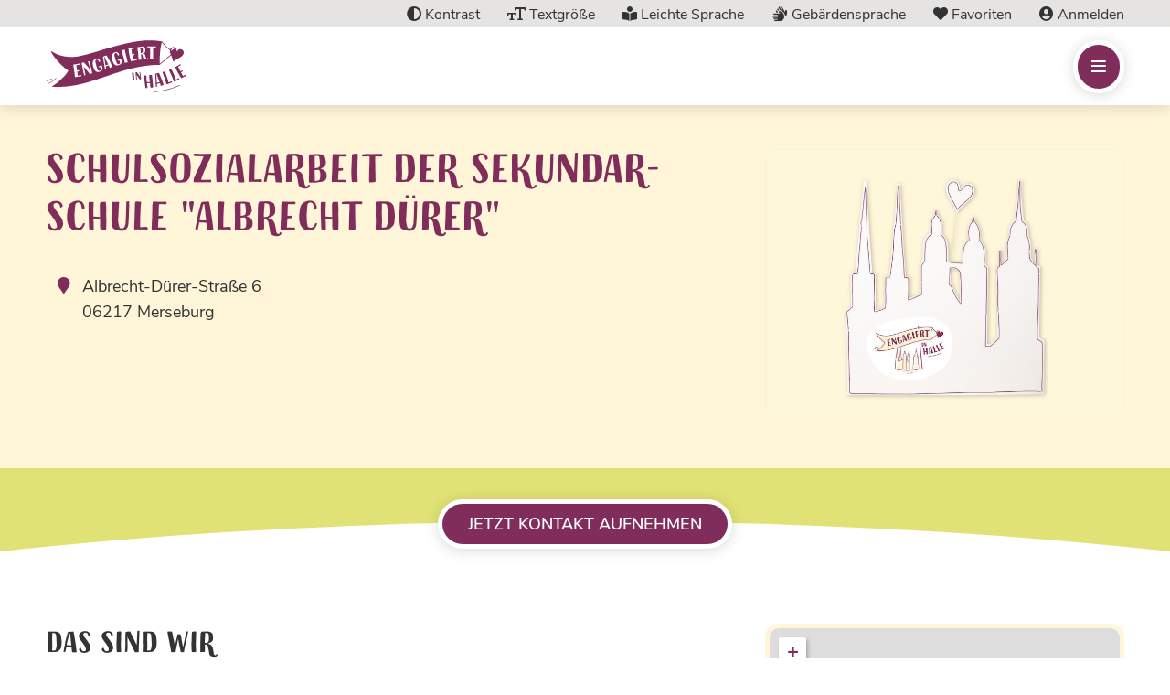

--- FILE ---
content_type: text/html; charset=UTF-8
request_url: https://engagiert-in-halle.de/organisationen/organisation/145728?page=1
body_size: 13286
content:
        <!doctype html>
    <html lang="de" dir="ltr" prefix="og: https://ogp.me/ns#">
      <head>
        <meta charset="utf-8" />
<noscript><style>form.antibot * :not(.antibot-message) { display: none !important; }</style>
</noscript><script type="text/plain" id="cookies_matomo" data-cookieconsent="matomo">var _paq = _paq || [];(function(){var u=(("https:" == document.location.protocol) ? "https://matomo.av-studio.de/" : "http://matomo.av-studio.de/");_paq.push(["setSiteId", "29"]);_paq.push(["setTrackerUrl", u+"matomo.php"]);_paq.push(["setDoNotTrack", 1]);if (!window.matomo_search_results_active) {_paq.push(["trackPageView"]);}_paq.push(["setIgnoreClasses", ["no-tracking","colorbox"]]);_paq.push(["enableLinkTracking"]);var d=document,g=d.createElement("script"),s=d.getElementsByTagName("script")[0];g.type="text/javascript";g.defer=true;g.async=true;g.src=u+"matomo.js";s.parentNode.insertBefore(g,s);})();</script>
<meta name="robots" content="noindex, nofollow, noarchive, nosnippet, noimageindex" />
<link rel="canonical" href="https://engagiert-in-halle.de/organisationen/organisation/145728" />
<link rel="icon" href="/themes/sub_theme/favicon/favicon.ico" />
<link rel="icon" sizes="16x16" href="/themes/sub_theme/favicon/favicon-16x16.png" />
<link rel="icon" sizes="32x32" href="/themes/sub_theme/favicon/favicon-32x32.png" />
<link rel="icon" sizes="96x96" href="/themes/sub_theme/favicon/android-chrome-96x96.png" />
<link rel="icon" sizes="192x192" href="/themes/sub_theme/favicon/android-chrome-192x192.png" />
<link rel="apple-touch-icon" href="/themes/sub_theme/favicon/apple-touch-icon-60x60.png" />
<link rel="apple-touch-icon" sizes="72x72" href="/themes/sub_theme/favicon/apple-touch-icon-72x72.png" />
<link rel="apple-touch-icon" sizes="76x76" href="/themes/sub_theme/favicon/apple-touch-icon-76x76.png" />
<link rel="apple-touch-icon" sizes="114x114" href="/themes/sub_theme/favicon/apple-touch-icon-114x114.png" />
<link rel="apple-touch-icon" sizes="120x120" href="/themes/sub_theme/favicon/apple-touch-icon-120x120.png" />
<link rel="apple-touch-icon" sizes="144x144" href="/themes/sub_theme/favicon/apple-touch-icon-144x144.png" />
<link rel="apple-touch-icon" sizes="152x152" href="/themes/sub_theme/favicon/apple-touch-icon-152x152.png" />
<link rel="apple-touch-icon" sizes="180x180" href="/themes/sub_theme/favicon/apple-touch-icon.png" />
<link rel="apple-touch-icon-precomposed" href="/themes/sub_theme/favicon/apple-touch-icon-57x57-precomposed.png" />
<link rel="apple-touch-icon-precomposed" sizes="72x72" href="/themes/sub_theme/favicon/apple-touch-icon-72x72-precomposed.png" />
<link rel="apple-touch-icon-precomposed" sizes="76x76" href="/themes/sub_theme/favicon/apple-touch-icon-76x76-precomposed.png" />
<link rel="apple-touch-icon-precomposed" sizes="114x114" href="/themes/sub_theme/favicon/apple-touch-icon-114x114-precomposed.png" />
<link rel="apple-touch-icon-precomposed" sizes="120x120" href="/themes/sub_theme/favicon/apple-touch-icon-120x120-precomposed.png" />
<link rel="apple-touch-icon-precomposed" sizes="144x144" href="/themes/sub_theme/favicon/apple-touch-icon-144x144-precomposed.png" />
<link rel="apple-touch-icon-precomposed" sizes="152x152" href="/themes/sub_theme/favicon/apple-touch-icon-152x152-precomposed.png" />
<link rel="apple-touch-icon-precomposed" sizes="180x180" href="/themes/sub_theme/favicon/apple-touch-icon-180x180-precomposed.png" />
<meta property="og:site_name" content="Engagementplattform - Engagiert in Halle" />
<meta property="og:url" content="https://engagiert-in-halle.de/organisationen/organisation/145728" />
<meta property="og:title" content="Einrichtung Detailseite" />
<meta name="MobileOptimized" content="width" />
<meta name="HandheldFriendly" content="true" />
<meta name="viewport" content="width=device-width, initial-scale=1.0" />
<style>div#sliding-popup, div#sliding-popup .eu-cookie-withdraw-banner, .eu-cookie-withdraw-tab {background: #ededed} div#sliding-popup.eu-cookie-withdraw-wrapper { background: transparent; } #sliding-popup h1, #sliding-popup h2, #sliding-popup h3, #sliding-popup p, #sliding-popup label, #sliding-popup div, .eu-cookie-compliance-more-button, .eu-cookie-compliance-secondary-button, .eu-cookie-withdraw-tab { color: #3e4041;} .eu-cookie-withdraw-tab { border-color: #3e4041;}</style>
<meta name="referrer" content="origin" />
<meta name="format-detection" content="telephone=no" />
<meta http-equiv="X-UA-Compatible" content="IE=edge" />
<link rel="mask-icon" href="/themes/sub_theme/favicon/safari-pinned-tab.svg" color="#812d5b" />
<meta name="application-name" content="Engagement" />
<meta name="apple-mobile-web-app-capable" content="yes" />
<meta name="mobile-web-app-capable" content="yes" />
<link rel="manifest" href="/themes/sub_theme/favicon/site.webmanifest" />
<meta name="apple-mobile-web-app-title" content="Engagement" />
<meta name="apple-mobile-web-app-status-bar-style" content="black" />
<meta name="msapplication-TileColor" content="#812d5b" />
<meta name="msapplication-TileImage" content="/themes/sub_theme/favicon/mstile-144x144.png" />
<meta name="msapplication-config" content="/themes/sub_theme/favicon/browserconfig.xml" />
<meta name="theme-color" content="#ffffff" />

        <title>Einrichtung Detailseite</title>
        <link rel="stylesheet" media="all" href="/sites/default/files/css/css_O_2IP5H5vIu0hlvLdqbk-eWQeDh7FAqcbjwoeVvnvAc.css?delta=0&amp;language=de&amp;theme=sub_theme&amp;include=[base64]" />
<link rel="stylesheet" media="all" href="/sites/default/files/css/css_Xc4VM12VFW02kv7RyilBiq7CiXv8B_GgbxkjJbFfSqE.css?delta=1&amp;language=de&amp;theme=sub_theme&amp;include=[base64]" />
<link rel="stylesheet" media="print" href="/sites/default/files/css/css_0ynG--T_JxOR2x60xMAnQZdrj2vMGMKm2qlxFbDym50.css?delta=2&amp;language=de&amp;theme=sub_theme&amp;include=[base64]" />

        <script type="application/json" data-drupal-selector="drupal-settings-json">{"path":{"baseUrl":"\/","pathPrefix":"","currentPath":"organisationen\/organisation\/145728","currentPathIsAdmin":false,"isFront":false,"currentLanguage":"de","currentQuery":{"page":"1"}},"pluralDelimiter":"\u0003","suppressDeprecationErrors":true,"av_share":{"twitter_share_title":"","twitter_share_icon":"","twitter_profile_title":"","twitter_profile_icon":"","twitter_profile_name":"","x_share_title":"auf X Teilen","x_share_icon":"\u003Ci class=\u0022fab fa-x-twitter\u0022\u003E\u003C\/i\u003E","x_profile_title":"X Profil","x_profile_icon":"\u003Ci class=\u0022fab fa-x-twitter\u0022\u003E\u003C\/i\u003E","x_profile_name":"fwa_halle","facebook_share_title":"auf Facebook Teilen","facebook_share_icon":"\u003Ci class=\u0022fab fa-facebook-f\u0022\u003E\u003C\/i\u003E","facebook_share_app_id":"","facebook_profile_title":"Facebook Profil","facebook_profile_icon":"\u003Ci class=\u0022fab fa-facebook-f\u0022\u003E\u003C\/i\u003E","facebook_profile_name":"FreiwilligenAgenturHalle","facebook_profile_app_id":"","whatsapp_share_title":"auf Whatsapp Teilen","whatsapp_share_modified_title":"","whatsapp_share_icon":"\u003Ci class=\u0022fab fa-whatsapp\u0022\u003E\u003C\/i\u003E","pinterest_share_title":"","pinterest_share_icon":"","pinterest_profile_title":"","pinterest_profile_icon":"","linkedin_share_title":"auf LinkedIn Teilen","linkedin_share_icon":"\u003Ci class=\u0022fa-brands fa-linkedin\u0022\u003E\u003C\/i\u003E","linkedin_profile_title":"LinkedIn Profil","linkedin_profile_icon":"\u003Ci class=\u0022fa-brands fa-linkedin\u0022\u003E\u003C\/i\u003E","linkedin_profile_id":"freiwilligen-agentur-halle","xing_share_title":"","xing_share_icon":"","xing_profile_title":"","xing_profile_icon":"","xing_profile_name":"","telegram_share_title":"","telegram_share_icon":"","telegram_profile_title":"","telegram_profile_icon":"","telegram_profile_name":"","instagram_profile_title":"Instagram Profil","instagram_profile_icon":"\u003Ci class=\u0022fab fa-instagram\u0022\u003E\u003C\/i\u003E","instagram_profile_name":"freiwilligenagenturhalle","youtube_channel_title":"","youtube_channel_icon":"","youtube_channel_id":"","youtube_video_title":"","youtube_video_icon":"","youtube_video_id":"","print_misc_title":"Drucken","print_misc_icon":"\u003Ci class=\u0022far fa-print\u0022\u003E\u003C\/i\u003E","mail_misc_title":"Hinweis zur Seite (E-Mail)","mail_misc_icon":"\u003Ci class=\u0022far fa-comment\u0022\u003E\u003C\/i\u003E","mail_misc_mail":"","mail_misc_subject":"Hinweis zur Seite - ","mail_misc_body":"","mail_misc_msg":"","link_misc_title":"","link_misc_icon":"","link_misc_copy":"","link_misc_close":"","link_misc_msg":"","favorite_misc_title":"","favorite_misc_icon":"","popup_width":"650","popup_height":"600","popup_active":0,"menu_title":"","menu_icon":"","menu_adjust_yn":"","menu_adjust_yp":"","menu_adjust_xn":"","menu_adjust_xp":"","menu_overlap":0,"menu_direction_top":0,"menu_direction_left":0},"matomo":{"disableCookies":false,"trackMailto":true,"trackColorbox":true},"eu_cookie_compliance":{"cookie_policy_version":"1.0.0","popup_enabled":false,"popup_agreed_enabled":false,"popup_hide_agreed":false,"popup_clicking_confirmation":false,"popup_scrolling_confirmation":false,"popup_html_info":false,"use_mobile_message":false,"mobile_popup_html_info":false,"mobile_breakpoint":768,"popup_html_agreed":false,"popup_use_bare_css":false,"popup_height":"auto","popup_width":"100%","popup_delay":1000,"popup_link":"\/datenschutz","popup_link_new_window":true,"popup_position":false,"fixed_top_position":true,"popup_language":"de","store_consent":false,"better_support_for_screen_readers":false,"cookie_name":"","reload_page":false,"domain":"","domain_all_sites":false,"popup_eu_only":false,"popup_eu_only_js":false,"cookie_lifetime":100,"cookie_session":0,"set_cookie_session_zero_on_disagree":0,"disagree_do_not_show_popup":false,"method":"opt_in","automatic_cookies_removal":false,"allowed_cookies":"","withdraw_markup":"\u003Cbutton type=\u0022button\u0022 class=\u0022eu-cookie-withdraw-tab\u0022\u003EDatenschutzeinstellungen\u003C\/button\u003E\n\u003Cdiv aria-labelledby=\u0022popup-text\u0022 class=\u0022eu-cookie-withdraw-banner\u0022\u003E\n  \u003Cdiv class=\u0022popup-content info eu-cookie-compliance-content\u0022\u003E\n    \u003Cdiv id=\u0022popup-text\u0022 class=\u0022eu-cookie-compliance-message\u0022 role=\u0022document\u0022\u003E\n      \u003Cp\u003EWir verwenden Cookies auf dieser Website, um Ihre Benutzererfahrung zu verbessern. Sie haben Ihr Einverst\u00e4ndnis gegeben, Cookies zu setzen.\u003C\/p\u003E\n\n    \u003C\/div\u003E\n    \u003Cdiv id=\u0022popup-buttons\u0022 class=\u0022eu-cookie-compliance-buttons\u0022\u003E\n      \u003Cbutton type=\u0022button\u0022 class=\u0022eu-cookie-withdraw-button \u0022\u003EWithdraw consent\u003C\/button\u003E\n    \u003C\/div\u003E\n  \u003C\/div\u003E\n\u003C\/div\u003E","withdraw_enabled":false,"reload_options":0,"reload_routes_list":"","withdraw_button_on_info_popup":false,"cookie_categories":[],"cookie_categories_details":[],"enable_save_preferences_button":true,"cookie_value_disagreed":"0","cookie_value_agreed_show_thank_you":"1","cookie_value_agreed":"2","containing_element":"body","settings_tab_enabled":false,"olivero_primary_button_classes":"","olivero_secondary_button_classes":"","close_button_action":"close_banner","open_by_default":false,"modules_allow_popup":true,"hide_the_banner":false,"geoip_match":true,"unverified_scripts":["\/"]},"leaflet":{"leaflet-map":{"mapid":"leaflet-map","map":{"label":"OSM Mapnik","description":"Leaflet default map.","settings":{"dragging":true,"touchZoom":true,"scrollWheelZoom":false,"doubleClickZoom":true,"zoomControl":true,"attributionControl":true,"trackResize":true,"fadeAnimation":true,"zoomAnimation":true,"closePopupOnClick":true,"zoom":16,"center":null},"layers":{"earth":{"urlTemplate":"\/\/{s}.tile.openstreetmap.org\/{z}\/{x}\/{y}.png","options":{"attribution":"\u0026copy; \u003Ca href=\u0022https:\/\/www.openstreetmap.org\/copyright\u0022 rel=\u0022noopener noreferrer\u0022 target=\u0022_blank\u0022\u003EOpenStreetMap\u003C\/a\u003E contributors"}}},"icon":{"iconUrl":"\/modules\/av_freinet_online\/images\/svg\/map_marker.svg","iconSize":{"x":"33","y":"42"},"iconAnchor":{"x":"16","y":"42"},"popupAnchor":{"x":"1","y":"-21"}}},"features":[{"type":"point","lat":"51.355545","lon":"11.982295","popup":"","icon":{"iconUrl":"\/modules\/av_freinet_online\/images\/svg\/map_marker.svg","iconSize":{"x":"33","y":"42"},"iconAnchor":{"x":"16","y":"42"},"popupAnchor":{"x":"1","y":"-21"}}}]}},"cookies":{"cookiesjsr":{"config":{"cookie":{"name":"cookiesjsr","expires":31536000000,"domain":"","sameSite":"Lax","secure":false},"library":{"libBasePath":"\/libraries\/cookiesjsr\/dist","libPath":"\/libraries\/cookiesjsr\/dist\/cookiesjsr.min.js","scrollLimit":250},"callback":{"method":"post","url":"\/cookies\/example\/callback.json","headers":[]},"interface":{"openSettingsHash":"#cookie_einstellungen","showDenyAll":true,"denyAllOnLayerClose":false,"settingsAsLink":false,"availableLangs":["de"],"defaultLang":"de","groupConsent":false,"cookieDocs":false}},"services":{"functional":{"id":"functional","services":[{"key":"functional","type":"functional","name":"Required functional","info":{"value":"","format":"cf_standard"},"uri":"","needConsent":false}],"weight":1},"csg_statistics":{"id":"csg_statistics","services":[{"key":"matomo","type":"csg_statistics","name":"Matomo Analytik","info":null,"uri":"","needConsent":true}],"weight":50}},"translation":{"_core":{"default_config_hash":"mKPQbnedPgq-jQAU2aUCvcsG6mfzLHrfe4kPFJpYcIs"},"langcode":"de","bannerText":"Diese Website verwendet Cookies und gibt Ihnen die Kontrolle dar\u00fcber, was Sie aktivieren m\u00f6chten","privacyPolicy":"Datenschutzbestimmungen","privacyUri":"\/datenschutz","imprint":"Impressum","imprintUri":"\/impressum","cookieDocs":"Cookie-Dokumentation","cookieDocsUri":"\/datenschutz","officialWebsite":"Official website","denyAll":"Alle ablehnen","alwaysActive":"St\u00e4ndig aktiv","settings":"Cookie Einstellungen","acceptAll":"Alle akzeptieren","requiredCookies":"Erforderliche Cookies","cookieSettings":"Cookie Einstellungen","close":"Schlie\u00dfen","readMore":"Weiterlesen","allowed":"Erlaubt","denied":"Abgelehnt","settingsAllServices":"Einstellungen f\u00fcr alle Dienste","saveSettings":"Speichern","default_langcode":"en","disclaimerText":"All cookie information is subject to change by the service providers. We update this information regularly.","disclaimerTextPosition":"above","processorDetailsLabel":"Processor Company Details","processorLabel":"Company","processorWebsiteUrlLabel":"Company Website","processorPrivacyPolicyUrlLabel":"Company Privacy Policy","processorCookiePolicyUrlLabel":"Company Cookie Policy","processorContactLabel":"Data Protection Contact Details","placeholderAcceptAllText":"Accept All Cookies","functional":{"title":"Functional","details":"Cookies sind kleine Textdateien, die von Ihrem Browser auf Ihrem Ger\u00e4t abgelegt werden, um bestimmte Informationen zu speichern. Anhand der gespeicherten und zur\u00fcckgegebenen Informationen kann eine Website erkennen, dass Sie zuvor \u00fcber den Browser auf Ihrem Endger\u00e4t darauf zugegriffen und sie besucht haben. Wir verwenden diese Informationen, um die Website optimal nach Ihren W\u00fcnschen zu gestalten und anzuzeigen. Innerhalb dieses Vorgangs wird nur das Cookie selbst auf Ihrem Ger\u00e4t identifiziert. Personenbezogene Daten werden nur nach Ihrer ausdr\u00fccklichen Zustimmung gespeichert oder wenn dies unbedingt erforderlich ist, um die Nutzung des von uns bereitgestellten Dienstes, auf den Sie zugreifen, zu erm\u00f6glichen."},"csg_statistics":{"title":"Statistiken","details":"Die verwendeten Besucher Z\u00e4hldienste generieren Statistiken die dabei helfen, die Seite zu verbessern."}}},"cookiesTexts":{"_core":{"default_config_hash":"mKPQbnedPgq-jQAU2aUCvcsG6mfzLHrfe4kPFJpYcIs"},"langcode":"de","bannerText":"Diese Website verwendet Cookies und gibt Ihnen die Kontrolle dar\u00fcber, was Sie aktivieren m\u00f6chten","privacyPolicy":"Datenschutzbestimmungen","privacyUri":"\/node\/36","imprint":"Impressum","imprintUri":"\/node\/29","cookieDocs":"Cookie-Dokumentation","cookieDocsUri":"\/node\/36","officialWebsite":"Official website","denyAll":"Alle ablehnen","alwaysActive":"St\u00e4ndig aktiv","settings":"Cookie Einstellungen","acceptAll":"Alle akzeptieren","requiredCookies":"Erforderliche Cookies","cookieSettings":"Cookie Einstellungen","close":"Schlie\u00dfen","readMore":"Weiterlesen","allowed":"Erlaubt","denied":"Abgelehnt","settingsAllServices":"Einstellungen f\u00fcr alle Dienste","saveSettings":"Speichern","default_langcode":"en","disclaimerText":"All cookie information is subject to change by the service providers. We update this information regularly.","disclaimerTextPosition":"above","processorDetailsLabel":"Processor Company Details","processorLabel":"Company","processorWebsiteUrlLabel":"Company Website","processorPrivacyPolicyUrlLabel":"Company Privacy Policy","processorCookiePolicyUrlLabel":"Company Cookie Policy","processorContactLabel":"Data Protection Contact Details","placeholderAcceptAllText":"Accept All Cookies"},"services":{"functional":{"uuid":"02d723c5-5b47-4251-8445-ac7e71407edb","langcode":"de","status":true,"dependencies":[],"id":"functional","label":"Required functional","group":"functional","info":{"value":"","format":"cf_standard"},"consentRequired":false,"purpose":"","processor":"","processorContact":"","processorUrl":"","processorPrivacyPolicyUrl":"","processorCookiePolicyUrl":"","placeholderMainText":"This content is blocked because required functional cookies have not been accepted.","placeholderAcceptText":"Only accept required functional cookies"},"matomo":{"uuid":null,"langcode":"de","status":true,"dependencies":[],"_core":{"default_config_hash":"T0UWz-l7uaHa-w5tKxj2XxOydNCp2eX5xWTduE7oTp4"},"id":"matomo","label":"Matomo Analytik","group":"csg_statistics","info":null,"consentRequired":true,"purpose":"","processor":"","processorContact":"","processorUrl":"","processorPrivacyPolicyUrl":"","processorCookiePolicyUrl":"","placeholderMainText":"This content is blocked because matomo analytik cookies have not been accepted.","placeholderAcceptText":"Only accept matomo analytik cookies"}},"groups":{"csg_statistics":{"uuid":"8117dc17-4cbe-49f5-9686-5146c2f85414","langcode":"de","status":true,"dependencies":{"enforced":{"module":["av_cookies_add_on_default"]}},"_core":{"default_config_hash":"B4qXPjiFhuMK0F3xhEwQ1k-PuAkeZYURD6tynQ3M4VQ"},"id":"csg_statistics","label":"Statistiken","weight":50,"title":"Statistiken","details":"Die verwendeten Besucher Z\u00e4hldienste generieren Statistiken die dabei helfen, die Seite zu verbessern."},"csg_support":{"uuid":"7b9829c6-9e53-49a0-8e9b-b77d696cbed2","langcode":"de","status":true,"dependencies":{"enforced":{"module":["av_cookies_add_on_default"]}},"_core":{"default_config_hash":"W802ju6noVLiLi6VXpoHlqxCMHAWuHExk945Ob-QED4"},"id":"csg_support","label":"Support","weight":50,"title":"Support","details":"Mit Support Dienste k\u00f6nnen Sie mit uns in Kontakt treten und uns Verbesserungsvorschl\u00e4ge mitteilen oder Fragen stellen."},"functional":{"uuid":"6572b0b0-33d5-4194-855a-5eb7f3266660","langcode":"de","status":true,"dependencies":[],"id":"functional","label":"Functional","weight":1,"title":"Functional","details":"Cookies sind kleine Textdateien, die von Ihrem Browser auf Ihrem Ger\u00e4t abgelegt werden, um bestimmte Informationen zu speichern. Anhand der gespeicherten und zur\u00fcckgegebenen Informationen kann eine Website erkennen, dass Sie zuvor \u00fcber den Browser auf Ihrem Endger\u00e4t darauf zugegriffen und sie besucht haben. Wir verwenden diese Informationen, um die Website optimal nach Ihren W\u00fcnschen zu gestalten und anzuzeigen. Innerhalb dieses Vorgangs wird nur das Cookie selbst auf Ihrem Ger\u00e4t identifiziert. Personenbezogene Daten werden nur nach Ihrer ausdr\u00fccklichen Zustimmung gespeichert oder wenn dies unbedingt erforderlich ist, um die Nutzung des von uns bereitgestellten Dienstes, auf den Sie zugreifen, zu erm\u00f6glichen."},"performance":{"uuid":"2b7a1011-1e3b-4d70-b63a-8c426c1063fe","langcode":"de","status":true,"dependencies":[],"_core":{"default_config_hash":"Jv3uIJviBj7D282Qu1ZpEQwuOEb3lCcDvx-XVHeOJpw"},"id":"performance","label":"Performance","weight":30,"title":"Performance Cookies","details":"Performance-Cookies sammeln aggregierte Informationen dar\u00fcber, wie unsere Website genutzt wird. Dies dient dazu, die Attraktivit\u00e4t, den Inhalt und die Funktionalit\u00e4t zu verbessern. Diese Cookies helfen uns festzustellen, ob, wie oft und wie lange auf bestimmte Unterseiten unserer Website zugegriffen wird und f\u00fcr welche Inhalte sich die Nutzer besonders interessieren. Erfasst werden auch Suchbegriffe, Land, Region und ggf. der Ort, von dem aus auf die Website zugegriffen wird, sowie der Anteil der mobilen Endger\u00e4te, die f\u00fcr den Zugriff auf die Website genutzt werden. Wir verwenden diese Informationen, um statistische Berichte zu erstellen, die uns helfen, die Inhalte unserer Website auf Ihre Bed\u00fcrfnisse abzustimmen und unser Angebot zu optimieren."},"social":{"uuid":"d4066eb4-6d2c-43cf-8af4-1228b602b6cb","langcode":"de","status":true,"dependencies":[],"_core":{"default_config_hash":"vog2tbqqQHjVkue0anA0RwlzvOTPNTvP7_JjJxRMVAQ"},"id":"social","label":"Soziale Plugins","weight":20,"title":"Soziale Plugins","details":"Comments managers facilitate the filing of comments and fight against spam."},"tracking":{"uuid":"12f1b60c-280b-416d-b5ed-d9631b046555","langcode":"de","status":true,"dependencies":[],"_core":{"default_config_hash":"_gYDe3qoEc6L5uYR6zhu5V-3ARLlyis9gl1diq7Tnf4"},"id":"tracking","label":"Nachverfolgung","weight":10,"title":"Tracking cookies","details":"Marketing-Cookies stammen von externen Werbeunternehmen (\u0022Third-Party-Cookies\u0022) und dienen dazu, Informationen \u00fcber die vom Nutzer besuchten Webseiten zu sammeln. Dies dient dem Zweck, zielgruppengerechte Inhalte und Werbung f\u00fcr den Nutzer zu erstellen und anzuzeigen."},"video":{"uuid":"52367c76-e7d0-41a9-8e85-e52cf963f0bf","langcode":"de","status":true,"dependencies":[],"_core":{"default_config_hash":"w1WnCmP2Xfgx24xbx5u9T27XLF_ZFw5R0MlO-eDDPpQ"},"id":"video","label":"Videos","weight":40,"title":"Video","details":"Video sharing services help to add rich media on the site and increase its visibility."}}},"user":{"uid":0,"permissionsHash":"997148a025dad548fddeb302db077b93541719ee477d2536fdae9f467141984a"}}</script>
<script src="/core/assets/vendor/modernizr/modernizr.min.js?v=3.11.7"></script>
<script src="/sites/default/files/js/js_ZEYfmOlqezKHYjClV1yJ3P3LEFphwkV1xBQAxK57K40.js?scope=header&amp;delta=1&amp;language=de&amp;theme=sub_theme&amp;include=[base64]"></script>
<script src="/modules/contrib/cookies/js/cookiesjsr.conf.js?v=10.5.2" defer></script>
<script src="/libraries/cookiesjsr/dist/cookiesjsr-preloader.min.js?v=10.5.2" defer></script>

      </head>
      <body class="organisationen-organisation">
                      <a href="#main-content" class="visually-hidden focusable accessibility-nav">
          Direkt zum Inhalt
        </a>
        
          <div class="dialog-off-canvas-main-canvas" data-off-canvas-main-canvas>
                   <header class="page-header px-15 bp-576-px-25 bp-768-px-50">    
         <div class="mx--15 px-15 bp-576-mx--25 bp-576-px-25 bp-768-mx--50 bp-768-px-50 top-nav bg-color-hellgrau">
            <div class=" container-1200">      
               <div class="flex flex-jc-end flex-nowrap flex-ac-end col-auto pt-5 text-right">
                  <a class="color-dunkelgrau ml-30" href="javascript:av_contrast()" title="Kontrast"><i class="fas fa-adjust"></i><span class="d-none bp-992-d-inline"> Kontrast</span></a>
                  <a class="color-dunkelgrau ml-30" href="javascript:av_font_size()" title="Textgröße"><i class="far fa-text-size"></i><span class="d-none bp-992-d-inline"> Textgröße</span></a>
                  <a class="color-dunkelgrau ml-30" href="/informationen-leichter-sprache" title="Leichte Sprache"><i class="fa-solid fa-book-open-reader"></i><span class="d-none bp-992-d-inline"> Leichte Sprache</span></a>
                  <a class="color-dunkelgrau ml-30" href="/informationen-gebaerdensprache" title="Gebärdensprache"><i class="fa-solid fa-sign-language"></i><span class="d-none bp-992-d-inline"> Gebärdensprache</span></a>
                  <a class="color-dunkelgrau ml-30" href="/favorite" title="Favoriten"><i class="fas fa-heart"></i><span class="d-none bp-992-d-inline"> Favoriten</span></a>
                  <a class="color-dunkelgrau ml-30" href="/registrierung" title="Anmelden"><i class="fas fa-user-circle"></i><span class="d-none bp-992-d-inline"> Anmelden</span></a>
               </div>
            </div>
         </div>   
         <div class="container-1200">
            <div class="row flex flex-jc-between flex-ai-stretch flex-nowrap">      
               <div class="flex flex-ac-center flex-ai-center col-b7 bp-768-col-b2 bp-992-col-b2 bp-1200-col-b4 banner-part-one">
                          
                  <a href="/" title="zur Startseite" class="text-decoration-none">
                     <picture>
                       <!-- <source media="(min-width: 768px)" srcset=""> -->
                       <img width="155" height="72" src="/themes/sub_theme/images/logo/blacktowild_Engagiert_in_Halle_Logo_reduziert_purple_RGB.SVG" alt="Logo">
                     </picture>  
                  </a>
               </div>
               <div class="flex flex-ac-center flex-ai-center col-auto bp-768-col-b10 bp-992-col-b10 bp-1200-col-b8 mt-0 bp-768-mt-0 banner-part-two page-header-nav text-right">
                  <div class="w-100 page-header-menu">
                         
                        <a href="#block-sub-theme-main-menu-mobile" title="Menü" class="btn m-0 min-width-0 d-inline-block off-bp-992-d-none toggle-mobile-menu">
                                                          <i class="far fa-bars"></i><span class="d-none">Menü</span>
                        </a>
                                          </div>         
               </div>
            </div>
         </div>   
      </header>
             
   <main id="main-content" class="page" role="main">       
         
      
      <div class="visually-hidden"><a id="main-content" tabindex="-1"></a></div>          
          <div id="block-cookiesui" class="block block-cookies block-cookies-ui-block">
  
    
        
<div id="cookiesjsr"></div>

  </div>
<div data-drupal-messages-fallback class="hidden"></div>
      <div class="freinet-online position-relative p-container" style="background-color: #FFF6D9;">
   <div class="container-1200 container-content"> 
      <div class="row"> 
         <div class="col-b12 bp-768-col-b7 bp-992-col-b8 pr-0 bp-768-pr-30 bp-992-pr-56"> 
            <h1 class="hyphenate mb-32">Schulsozialarbeit der Sekundarschule &quot;Albrecht Dürer&quot;</h1>
            <ul class="fa-ul">
                 
                                 <li>
                     <span class="fontawesome-icon-inline"><span class="fas fa-map-marker"></span>&nbsp;</span>
                     Albrecht-Dürer-Straße 6<br>
                     06217 Merseburg
                  </li>
                
            </ul>
         </div>
         <div class="col-b12 bp-768-col-b5 bp-992-col-b4 mt-32 bp-768-mt-0 print-none"> 
                                
               <figure class="position-relative bg-color-hellgrau color-dunkelgrau-x33 text-size-200 br-radius-15 favorite" data-favorite="false">                  
                                                                         
                                                      
                              
                              
                              
                                
                                                                                 <img class="br-radius-t-15 b-lazy image-style-is-freinet-online-tile-img b-loaded" src="/sites/default/files/styles/is_freinet_online_header_img_lib/public/mt_image_library_2019-10/blacktowild_engagiertinhalle_halle.jpg?h=3a0c34ca&amp;itok=bUqmFjMj" alt="Organisation - Engagiert in Halle">
                         
                                 </figure>
         </div>
      </div>
   </div>
</div>
<div class="freinet-online print-none bg-mask-oval-b white position-relative p-container py-0" style="background-color: #E0E275;">
   <div class="container-1200 container-content text-center py-24 position-relative"> 
      <a href="#contact" class="btn bg-color violett">jetzt Kontakt aufnehmen</a>
   </div>
</div>


<div class="freinet-online position-relative p-container" style="background-color: #ffffff;">
   <div class="container-1200 container-content"> 
      <div class="row"> 
         <div class="col-b12 bp-768-col-b7 bp-992-col-b8 pr-0 bp-768-pr-30 bp-992-pr-56"> 
                                             
                                                                                             <h2>Das sind wir</h2>
                                                                                                   <div class="more-block">
                              <p>Seit April 2009 gibt es das unterstützende und vertrauliche Angebot der Schulsozialarbeit durch den AWO Regionalverband e.V. an der Sekundarschule „Albrecht-Dürer“.</p>

<p>Bei Schulsozialarbeit handelt es sich um ein sozialpädagogisches Angebot,</p>

<ul><li>welches Jugendhilfe und Schule miteinander verbindet und die Schule in ihrem Erziehungs- und Bildungsauftrag unterstützt</li>
	<li>dass sich an Schüler, deren Familie und an Lehrer richtet sowie an Personen, die direkt oder indirekt in das System Schule eingebunden sind</li>
</ul><p>Der Schulsozialarbeiter versteht sich als Zuhörer, Vermittler und Berater. Zu den Aufgaben gehört insbesondere die Unterstützung und Beratung von:</p>

<ul><li>Eltern und/ oder Erziehungsberechtigte bei Fragen oder Problemen bezüglich des Verhaltens ihrer Kinder bzw. bei Fragen in der Zusammenarbeit mit Schule,</li>
	<li>Schülerinnen und Schüler bei Fragen oder Problemen in der Schule, in der Familie und deren Freundeskreis oder beim Übergang von Schule ins Berufsleben</li>
</ul>
                           </div>
                                             
                            

            <h2 class="mt-32" id="contact" tabindex="-1">Du hast Fragen zu unserer Organisation?</h2>             
            <p>
               Haben wir dein Interesse geweckt oder hast du Fragen an uns? 
               Melde dich gern.
            </p>                  
            <div class="br-radius-15 py-16 pl-16 pr-48 mt-20 mb-20 br-width-5 br-style-solid br-gelb position-relative box-type-border">
               <div class="color-violett box-icon p-8 text-size-24 position-r-8 position-t-8 position-absolute">
                  <i class="fas fa-user"></i>
               </div>
               <h6>Ansprechperson</h6>
               <p> </p>
               <ul class="fa-ul">
                                                                        <li>
                     <span class="fontawesome-icon-inline"><span class="fas fa-map-marker"></span>&nbsp;</span>
                     Albrecht-Dürer-Straße 6<br>                     06217 Merseburg
                  </li>
                                     
                  
                   
                   
                   
                   
               </ul>
            </div>  
            
                        
                                                
                                        
         </div>
         <div class="col-b12 bp-768-col-b5 bp-992-col-b4 mt-32 bp-768-mt-0"> 
                           <div class="br-radius-15 p0 mb-20 br-width-5 br-style-solid br-gelb position-relative box-type-border">
                  <div id="leaflet-map" style="min-width: 150px; height: 250px"></div>
              
               </div>
                        
                           <div class="br-radius-15 py-16 pr-16 pl-48 mb-20 bg-color-gelb position-relative box-type-full">
                  <div class="color-violett box-icon p-8 text-size-24 position-l-8 position-t-8 position-absolute">
                                          <i class="fas fa-map-marker"></i>
                  </div>
                  <h6>Hier findest du uns</h6>
                  <p>
                                                                                                                     Schulsozialarbeit der Sekundarschule &quot;Albrecht Dürer&quot;<br>
                      
                                                                           Albrecht-Dürer-Straße 6<br>                           06217 Merseburg
                                                                                       </p>
               </div>
                        
                                                <div class="back-btn-einrichtung-search print-none mb-20 position-relative">
               <p class="text-center"><a class="btn bg-color violett m-0" href="/einrichtungen" title="Zurück" rel="nofollow">Zurück</a></p>
            </div>
            
         </div>
      </div>
   </div>
</div>


                                 

  

   
                                    <div class="p-container print-none default position-relative bg-color-weiss footer-social-bar">
         <div class="container-1200 container-content">   
                        <div id="block-share" class="block block-block-content block-block-contentd768ee29-9068-4e88-a09e-3d9adada7ddb">
  
    
      
      <div class="field field--name-field-b-pb-block-content field--type-entity-reference-revisions field--label-hidden field__items">
              <div class="field__item">                                        


       

   <div  class="p-text"><h5 class="text-align-center">Find´ich gut - teil ich</h5></div>


</div>
              <div class="field__item">                                        
   <div><div class="av-share one mb-40">   
   <a class="av-share-button" data-type="share" data-button="facebook" title="Auf Facebook teilen" data-original-title="auf Facebook Teilen"></a>
   <a class="av-share-button d-none" data-type="share" data-button="twitter" title="Auf X teilen" data-original-title="auf Twitter Teilen"></a>
   <a class="av-share-button" data-type="share" data-button="linkedin" title="Bei LinkedIn teilen" data-original-title="auf LinkedIn Teilen"></a>
   <a class="av-share-button" data-type="share" data-button="whatsapp" title="Auf Whatsapp teilen" data-original-title="auf Whatsapp Teilen"></a>  
   <a class="av-share-button" data-type="misc" data-button="mail" data-num="0" title="Empfehlen (E-Mail)" data-original-title="Empfehlen (E-Mail)"><i class="fas fa-envelope"></i></a>
   <a class="av-share-button d-none" data-type="misc" data-button="print" title="Drucken" data-original-title="Drucken"></a>
</div>


</div>


</div>
          </div>
  


  </div>

         </div>
      </div>
      
                     <footer class="page-footer print-none p-container position-relative bg-image-true flex flex-jc-start flex-ai-end inline-footer-style">
         
                              
                  
                  
                  
                  
                  
                  
                  
                                            
               <picture class="container-bg-image d-none bp-992-d-block">
                  <source media="(min-width: 1200px)" srcset="/sites/default/files/styles/is_background_img_bp1200/public/mt_image_library_2019-11/faep_footer2.jpg?h=3774fdcc&amp;itok=vlX-UJ-q">
                  <source media="(min-width: 992px)" srcset="/sites/default/files/styles/is_background_img_bp1200/public/mt_image_library_2019-11/faep_footer2.jpg?h=3774fdcc&amp;itok=vlX-UJ-q">
                  <source media="(min-width: 768px)" srcset="/sites/default/files/styles/is_background_img_bp992/public/mt_image_library_2019-11/faep_footer2.jpg?h=ba613d4c&amp;itok=5IGkUF1u">
                  <source media="(min-width: 576px)" srcset="/sites/default/files/styles/is_background_img_bp768/public/mt_image_library_2019-11/faep_footer2.jpg?h=86740ee4&amp;itok=MLXbm-Ra">
                  <source media="(min-width: 0px)" srcset="/sites/default/files/styles/is_background_img_bp576/public/mt_image_library_2019-11/faep_footer2.jpg?h=6b2d0624&amp;itok=2qE_eWDS">
                  <img class="b-lazy" src="/sites/default/files/styles/is_background_img_bp1200/public/mt_image_library_2019-11/faep_footer2.jpg?h=3774fdcc&amp;itok=vlX-UJ-q" alt="Engagiertinhalle Team - Footer 2">
               </picture>
                     
          
            <div class="parallax-content container-1200 flex c-white c-all">
               <div class="col-b12 bp-768-col-b6 bp-992-col-b4 footer-block-one">
                    <div class="region region-footer-block-one">
    <div id="block-footerkontakt" class="block block-block-content block-block-content002dbe00-6d18-40ae-9e35-6fca3c291136">
  
    
      
      <div class="field field--name-field-b-pb-block-content field--type-entity-reference-revisions field--label-hidden field__items">
              <div class="field__item">                                        


       

   <div  class="p-text"><h5>Kontakt</h5><p><strong>Engagementberatung&nbsp;</strong><br><strong>der Freiwilligen-Agentur</strong></p><ul class="fa-ul"><li><span class="fontawesome-icon-inline"><span class="fa-map-marker fas"></span></span>Leipziger Straße 82<br>06108 Halle (Saale)</li><li><span class="fontawesome-icon-inline"><span class="fa-phone fas"></span></span><a href="tel:03452002810" target="_blank" title="Telefon" rel="nofollow">0345 / 200 28 10</a></li><li><span class="fontawesome-icon-inline"><span class="fa-envelope fas"></span></span><a href="mailto:beratung@freiwilligen-agentur.de" target="_blank" title="E-Mail an: beratung@freiwilligen-agentur.de" rel="nofollow">beratung@freiwilligen-agentur.de</a></li></ul><p>&nbsp;</p><p><strong>Redaktion</strong></p><ul class="fa-ul"><li><span class="fontawesome-icon-inline"><span class="fa-map-marker fas"></span></span>Freiwilligen-Agentur Halle (Saale) e.V.<br>Hansering 20<br>06108 Halle (Saale)</li><li><span class="fontawesome-icon-inline"><span class="fa-phone fas"></span></span><a href="tel:0345213 88 281" target="_blank" title="Telefon" rel="nowfollow">0345 /&nbsp; 213 88 281</a></li><li><span class="fontawesome-icon-inline"><span class="fa-envelope fas"></span></span><a href="mailto:halle@freiwilligen-agentur.de" target="_blank" title="E-Mail an: redaktion@engagiert-in-halle.de" rel="nofollow">halle@freiwilligen-agentur.de</a></li><li>&nbsp;</li></ul><p>&nbsp;</p><p>© Freiwilligen-Agentur Halle-Saalkreis e.V. 2019-2026</p></div>


</div>
          </div>
  


  </div>

  </div>

               </div>
               <div class="col-b12 bp-768-col-b6 bp-992-col-b4 mt-32 bp-768-mt-0 footer-block-two">
                    <div class="region region-footer-block-two">
    <div id="block-footerlinkliste1" class="block block-block-content block-block-contentc2e65549-93a9-4d63-8fc4-0675e36ad47b">
  
    
      
      <div class="field field--name-field-b-pb-block-content field--type-entity-reference-revisions field--label-hidden field__items">
              <div class="field__item">                                        


       

   <div  class="p-text"><h5>Wichtige Links</h5><ul class="fa-ul"><li><span class="fontawesome-icon-inline"><span class="fa-arrow-right fas"></span></span><a href="/aktuelles" title="Aktuelles und mehr">Aktuelles</a></li><li><span class="fontawesome-icon-inline"><span class="fa-arrow-right fas"></span></span><a href="/fragen_und_antworten" title="zu den FAQ">Fragen und Antworten</a></li><li><span class="fontawesome-icon-inline"><span class="fa-arrow-right fas"></span></span><a href="/ueber_uns" title="Über uns">Über uns</a></li><li><span class="fontawesome-icon-inline"><span class="fa-arrow-right fas"></span></span><a href="/selbstverstaendnis" title="zu unserem Selbstverständnis">Selbstverständnis</a></li><li><span class="fontawesome-icon-inline"><span class="fa-arrow-right fas"></span></span><a href="/impressum" title="zum Impressum">Impressum</a></li><li><span class="fontawesome-icon-inline"><span class="fa-arrow-right fas"></span></span><a href="/hinweise-zur-barrierefreiheit" title="zu den Hinweisen zur Barrierefreiheit dieser Website">Hinweise zur Barrierefreiheit dieser Website</a></li><li><span class="fontawesome-icon-inline"><span class="fa-arrow-right fas"></span></span><a href="/datenschutz" title="zu den Datenschutzerklärungen">Datenschutzerklärung</a></li><li><span class="fontawesome-icon-inline"><span class="fa-arrow-right fas"></span></span><a href="#cookie_einstellungen" title="zu den Individuelle Datenschutzeinstellungen">Individuelle Datenschutzeinstellungen</a></li></ul></div>


</div>
          </div>
  


  </div>

  </div>

               </div>
               <div class="col-b12 bp-992-col-b4 mt-32 bp-992-mt-0 footer-block-three">
                    <div class="region region-footer-block-three">
    <div id="block-footerlinkliste2" class="block block-block-content block-block-contentab17a4ad-a743-4794-a6cf-1e4c22617a65">
  
    
      
      <div class="field field--name-field-b-pb-block-content field--type-entity-reference-revisions field--label-hidden field__items">
              <div class="field__item">                                        


       

   <div  class="p-text"><h5>Social media</h5>

<p>Wir sind sozial. Du auch?</p></div>


</div>
              <div class="field__item">                                        
   <div><div class="av-share two">   
   <a class="av-share-button" data-type="profile" data-button="facebook" title="Facebook Profil" data-original-title="Facebook Profil"></a>
   <a class="av-share-button d-none" data-type="profile" data-button="twitter" title="X Profil" data-original-title="Twitter Profil"></a>
   <a class="av-share-button" data-type="profile" data-button="linkedin" title="LinkedIn Profil" data-original-title="LinkedIn Profil"></a>
   <a class="av-share-button" data-type="profile" data-button="instagram" title="Instagram Profil" data-original-title="Instagram Profil"></a>
</div></div>


</div>
              <div class="field__item">                                        


       

   <div  class="p-text"><p>&nbsp;</p><h5>engagiert-in-halle.de</h5><p>Eine Plattform der<br>Freiwilligen-Agentur Halle<br>und vieler Partner:innen</p></div>


</div>
              <div class="field__item">


        <a href="https://www.freiwilligenagentur-halle.de/" rel="nofollow" title="Freiwilligen-Agentur Halle" target="_blank">     
      <div class="container p-content-image">
         <figure>
            <picture>
               <source media="(min-width: 1200px)" srcset="/sites/default/files/banner/desktop/2025-03/logo_freiwilligenagenturhalle_orange_weiss.png">
               <source media="(min-width: 992px)" srcset="/sites/default/files/banner/desktop/2025-03/logo_freiwilligenagenturhalle_orange_weiss.png">
               <source media="(min-width: 768px)" srcset="/sites/default/files/banner/desktop/2025-03/logo_freiwilligenagenturhalle_orange_weiss.png">
               <source media="(min-width: 576px)" srcset="/sites/default/files/banner/mobile/2025-03/logo_freiwilligenagenturhalle_orange_weiss.png">
               <source media="(min-width: 0px)" srcset="/sites/default/files/banner/mobile/2025-03/logo_freiwilligenagenturhalle_orange_weiss.png">
               <img class="br-radius-0" src="/sites/default/files/banner/desktop/2025-03/logo_freiwilligenagenturhalle_orange_weiss.png" alt="Freiwilligen-Agentur Halle" title="Freiwilligen-Agentur Halle" typeof="foaf:Image">
            </picture>               
         </figure>          
   </div> 
</a>








     


</div>
          </div>
  


  </div>

  </div>

               </div>
               <div class="col-b12 footer-coptyright-menu">
                  
               </div>
            </div>
         </footer>  
            <style scoped>
         .inline-footer-style 
            {
               background-color: #812D5B; 
            }
         @media (min-width: 992px) 
            {
               .inline-footer-style 
                  {
                     /*background-color: rgba(129, 45, 91, 0.66666666666667);*/
                     background-color: transparent;
                  }
            }
      </style>      
   </main>
<div>
   
</div>
<div class="d-none">
     <div class="region region-hidden-mobile-menu">
    <nav id="block-sub-theme-main-menu-mobile">
   <div id="panel-menu">
             

              <ul region="hidden_mobile_menu" class="menu">
                          <li class="menu-item menu-item--expanded menu-item--active-trail"
                      >
        <a href="/fuer_freiwillige" data-drupal-link-system-path="node/5">Für Freiwillige</a>
                                <ul class="menu">
                          <li class="menu-item"
                      >
        <a href="/engagementfinder?n=1" title="zum Engagementfinder" data-drupal-link-query="{&quot;n&quot;:&quot;1&quot;}" data-drupal-link-system-path="engagementfinder">Engagementfinder</a>
              </li>
                      <li class="menu-item"
                      >
        <a href="/engagementfinder?zeitrahmen=15#tageseinsaetze" title="zu den Engagementeinsätze" data-drupal-link-query="{&quot;zeitrahmen&quot;:&quot;15&quot;}" data-drupal-link-system-path="engagementfinder">Kurz &amp; gut - Engagementeinsätze</a>
              </li>
                      <li class="menu-item"
                      >
        <a href="/fuer_unternehmen" title="als Unternehmen engagieren" data-drupal-link-system-path="node/50">Für Unternehmen</a>
              </li>
                      <li class="menu-item menu-item--active-trail"
                      >
        <a href="/organisationen" title="alle Organisationen und Vereine" data-drupal-link-system-path="organisationen">Organisationen im Überblick</a>
              </li>
                      <li class="menu-item"
                      >
        <a href="/fragen_und_antworten#freiwillige" title="zu den FAQ´s" data-drupal-link-system-path="node/13">Fragen &amp; Antworten</a>
              </li>
        </ul>
  
              </li>
                      <li class="menu-item menu-item--expanded"
                      >
        <a href="/fuer_organisationen" data-drupal-link-system-path="node/6">Für Organisationen</a>
                                <ul class="menu">
                          <li class="menu-item"
                      >
        <a href="/fuer_organisationen#organisation-vorstellen" data-drupal-link-system-path="node/6">Engagementangebot &amp; Organisation eintragen</a>
              </li>
                      <li class="menu-item"
                      >
        <a href="https://engagiert-in-halle.de/tipps_und_checklisten#tipps-fuer-organisationen">Tipps zum Freiwilligenmanagement</a>
              </li>
                      <li class="menu-item"
                      >
        <a href="/fragen_und_antworten#organisationen" title="zu den FAQ´s" data-drupal-link-system-path="node/13">Fragen &amp; Antworten</a>
              </li>
        </ul>
  
              </li>
                      <li class="menu-item"
                      >
        <a href="/engagementfinder" data-drupal-link-system-path="engagementfinder">Engagementfinder</a>
              </li>
                      <li class="menu-item"
                      >
        <a href="/engagement-app" data-drupal-link-system-path="node/735">Engagement-App</a>
              </li>
                      <li class="menu-item"
                      >
        <a href="/veranstaltung" data-drupal-link-system-path="veranstaltung">Termine</a>
              </li>
                      <li class="menu-item"
                      >
        <a href="/aktuelles" title="zu den aktuellen Meldungen" data-drupal-link-system-path="aktuelles">Aktuelles</a>
              </li>
                      <li class="menu-item menu-item--collapsed"
                      >
        <a href="/klima" title="Klima" data-drupal-link-system-path="node/615">Klima</a>
              </li>
                      <li class="menu-item"
                      >
        <a href="/freiwilligentag" data-drupal-link-system-path="node/727">Freiwilligentag Halle</a>
              </li>
                      <li class="menu-item menu-item--expanded"
                      >
        <a href="/wissen" data-drupal-link-system-path="node/23">Wissen</a>
                                <ul class="menu">
                          <li class="menu-item"
                      >
        <a href="/veranstaltung" title="Fortbildungen &amp; Veranstaltungen" data-drupal-link-system-path="veranstaltung">Fortbildungen &amp; Veranstaltungen</a>
              </li>
                      <li class="menu-item"
                      >
        <a href="/wissen#foerdermittelfinder" data-drupal-link-system-path="node/23">Fördermittelfinder</a>
              </li>
                      <li class="menu-item"
                      >
        <a href="/videos" data-drupal-link-system-path="node/52">Videos</a>
              </li>
                      <li class="menu-item"
                      >
        <a href="/fragen_und_antworten" data-drupal-link-system-path="node/13">Fragen &amp; Antworten</a>
              </li>
                      <li class="menu-item"
                      >
        <a href="/tipps_und_checklisten" title="zu den Tipps und Checklisten" data-drupal-link-system-path="node/51">Tipps &amp; Checklisten</a>
              </li>
                      <li class="menu-item"
                      >
        <a href="/foerderungen_wettbewerbe" data-drupal-link-system-path="node/35">Förderungen &amp; Wettbewerbe</a>
              </li>
        </ul>
  
              </li>
                      <li class="menu-item"
                      >
        <a href="/ueber_uns" data-drupal-link-system-path="node/7">Über Uns</a>
              </li>
        </ul>
  

         </div>
   </nav>

  </div>

</div>

  </div>

        
        <script src="/sites/default/files/js/js_nOSqLAGBFs2bGjjz3n6X8aPRsX8jVYc8shTeIMg_veY.js?scope=footer&amp;delta=0&amp;language=de&amp;theme=sub_theme&amp;include=[base64]"></script>
<script src="/themes/sub_theme/js/hyphenopoly.js?v=3.1.2"></script>
<script src="/libraries/Hyphenopoly/Hyphenopoly_Loader.js?v=3.1.2"></script>
<script src="/sites/default/files/js/js_01wazAbEtJhzOJ4MDCOj49eiSqeaYfGyDkE9Terxq2k.js?scope=footer&amp;delta=3&amp;language=de&amp;theme=sub_theme&amp;include=[base64]"></script>


         <!-- Matomo -->
         <!--
         <script type="text/javascript">
           var _paq = window._paq || [];
           /* tracker methods like "setCustomDimension" should be called before "trackPageView" */
           _paq.push(['trackPageView']);
           _paq.push(['enableLinkTracking']);
           (function() {
             var u="https://matomo.av-studio.de/";
             _paq.push(['setTrackerUrl', u+'matomo.php']);
             _paq.push(['setSiteId', '29']);
             var d=document, g=d.createElement('script'), s=d.getElementsByTagName('script')[0];
             g.type='text/javascript'; g.async=true; g.defer=true; g.src=u+'matomo.js'; s.parentNode.insertBefore(g,s);
           })();
         </script>
         -->
         <!-- End Matomo Code -->
         
      </body>
    </html>


--- FILE ---
content_type: text/css; charset=UTF-8
request_url: https://engagiert-in-halle.de/sites/default/files/css/css_0ynG--T_JxOR2x60xMAnQZdrj2vMGMKm2qlxFbDym50.css?delta=2&language=de&theme=sub_theme&include=eJxtUu2OhCAMfCFOHolUrdrb8hEKa7ynv-Jq1s36h3amQwYG4OlgGFCEemIqmyvQW7ghjZI9CNqZYw_8I2VjCnOjJ3jGTAXtpd_5jBSwuBhU-Zp-MPeaJ4nuH53ih3xL3IhuYPJQzqPcaxqzEjPNGArMFy2hq0FqSjGrj_2ETdCcXUyFYpCb63qPodqzaUwOo1P_TMNSalBDe0c2pSyQ0e5rgyUmF6cJs72CfbKqG--BHK0ZGEQ22x7h7L2-EcwoZojxQSj2qL-Su3bifaKGIWYPTH9osLqXRotPTBAGtHekZjhB5WKmqPmtKNGjvfTdin2DYhhhYixWr4hZIz7xUU2CDHOGtIgdc03A3Zvpaki1Z5JFo5fau7Kg__pj78GypQVDTJG3C5syhWJkk4J-z-cf3X0f2A
body_size: 934
content:
/* @license GPL-2.0-or-later https://www.drupal.org/licensing/faq */
#tarteaucitronRoot,#userlike-container,.scroll-to-top,.favorite.d-inline-block,iframe[id^="userlike"],div[id^="userlike"]{display:none !important;}body{margin:0rem !important;padding:0rem !important;font-size:0.9rem !important;line-height:1rem !important;}p{margin-top:0rem !important;}p,li{font-size:0.9rem !important;line-height:1rem !important;}li{margin-top:0rem !important;margin-bottom:0rem !important;}ul{margin-top:0rem !important;margin-bottom:0rem !important;}.flex,.row{display:block !important;}.print-none{display:none !important;}.more-block .full-content{display:block !important;}.more-block .full-content + p,.more-block .full-content + p + p{display:none !important;}.box-type-full,.box-type-border{margin:1rem !important;padding-top:0rem !important;padding-bottom:0rem !important;}.freinet-online .box-type-full,.freinet-online .box-type-border{margin:1rem !important;}.box-type-full .box-icon,.box-type-border .box-icon{padding-top:0rem !important;top:0rem !important;}#block-webform-block-contact-universal{display:none;}figure{max-width:48%;float:left;margin-right:1%;margin-bottom:1%;}div > picture{max-width:50%;}.dl-accordion dt{border-width:0px;border-top:3px;border-style:double;border-color:black;margin-top:2rem;margin-bottom:1rem;padding-top:1rem;font-size:1.5rem;line-height:1.875rem;text-transform:uppercase;}.dl-accordion dd{}.page-header{position:relative;display:block;border:none;margin-bottom:1rem;padding:0rem !important;}.page-header > div:last-child > div{min-height:0rem !important;}.page-header > div:last-child > div > div{vertical-align:top;}.page-header .page-header-nav:before{content:'Engagementplattform für Halle';font-family:'Sofa Sans W00 Bold',sans-serif;font-style:normal;font-weight:normal;font-size:1.5rem;line-height:1.5rem;text-transform:uppercase;}.page-header .banner-part-one{float:left;padding-right:3rem;}.page-header .top-nav,.page-header .page-header-menu{display:none;}.scroll-to-top,.footer-social-bar,.slick,.youtube-embed-wrapper{display:none;}.p-container{margin:0rem !important;padding:0rem !important;padding-top:1rem !important;padding-bottom:1rem !important;border-width:0px;border-top:1px;border-style:dashed;border-color:black;clear:both;}.text-align-center{text-align:center !important;}.btn.br-color{border-color:white !important;}a{text-decoration:none !important;color:black !important;}div,.freinet-online div{margin:0rem !important;padding-right:0rem !important;}img{border-radius:0rem !important;}.br-gelb{border-width:0rem !important;}h1,.freinet-online h1{font-size:24px !important;line-height:26px !important;margin:0rem !important;padding:0rem !important;}h2,.freinet-online h2{font-size:21px !important;line-height:24px !important;margin-top:1rem !important;margin-bottom:0.25rem !important;padding:0rem !important;}h5,.freinet-online h5{font-size:18px !important;line-height:20px !important;margin-top:0rem !important;margin-bottom:0.25rem !important;padding:0rem !important;}p,.paragraph,.p-simple li,.p-text li,h6{font-size:0.9rem !important;line-height:1rem !important;}.fa-ul{list-style-type:none;margin-left:2.5em;padding-left:0;}ul.fa-ul > li > span.fontawesome-icon-inline{left:-2em;position:absolute;text-align:center;width:2em;line-height:inherit;}.freinet-online .box-type-full,.freinet-online .box-type-border{float:left;width:calc(50% - 2rem);}


--- FILE ---
content_type: image/svg+xml
request_url: https://engagiert-in-halle.de/images/svg/8/0/0/0/bg-image.svg
body_size: 48
content:
<svg width="1200" height="100" xmlns="http://www.w3.org/2000/svg" preserveAspectRatio="none">
   <ellipse ry="421" rx="1249" cy="421" cx="600" fill="#FFFFFF"/>
</svg>

--- FILE ---
content_type: image/svg+xml
request_url: https://engagiert-in-halle.de/modules/av_freinet_online/images/svg/map_marker.svg
body_size: 4568
content:
<svg width="33" height="42" viewBox="0 0 33 42" fill="none" xmlns="http://www.w3.org/2000/svg">
<path d="M14.8282 40.2188C13.5782 38.3958 12.1459 36.3385 10.5313 34.0469C8.96882 31.7552 7.84903 30.1406 7.17195 29.2031C6.49486 28.2656 5.71361 27.1198 4.8282 25.7656C3.94278 24.3594 3.34382 23.3698 3.03132 22.7969C2.7709 22.224 2.4584 21.4948 2.09382 20.6094C1.78132 19.724 1.57299 18.9688 1.46882 18.3438C1.41674 17.6667 1.3907 16.8854 1.3907 16C1.3907 11.8333 2.84903 8.29167 5.7657 5.375C8.68236 2.45833 12.224 1 16.3907 1C20.5574 1 24.099 2.45833 27.0157 5.375C29.9324 8.29167 31.3907 11.8333 31.3907 16C31.3907 16.8854 31.3386 17.6667 31.2344 18.3438C31.1824 18.9688 30.974 19.724 30.6094 20.6094C30.2969 21.4948 29.9844 22.224 29.6719 22.7969C29.4115 23.3698 28.8386 24.3594 27.9532 25.7656C27.0678 27.1198 26.2865 28.2656 25.6094 29.2031C24.9324 30.1406 23.7865 31.7552 22.1719 34.0469C20.6094 36.3385 19.2032 38.3958 17.9532 40.2188C17.5886 40.7396 17.0678 41 16.3907 41C15.7136 41 15.1928 40.7396 14.8282 40.2188Z" fill="#812D5B"/>
<path d="M14.8282 40.2188L14.0034 40.7843L14.009 40.7922L14.8282 40.2188ZM10.5313 34.0469L9.70509 34.6102L9.70942 34.6166L9.71384 34.6228L10.5313 34.0469ZM4.8282 25.7656L3.98196 26.2984L3.98653 26.3057L3.99123 26.3129L4.8282 25.7656ZM3.03132 22.7969L2.12096 23.2107L2.13601 23.2438L2.15343 23.2757L3.03132 22.7969ZM2.09382 20.6094L1.15083 20.9422L1.15937 20.9664L1.16914 20.9901L2.09382 20.6094ZM1.46882 18.3438L0.471767 18.4204L0.475158 18.4645L0.482428 18.5081L1.46882 18.3438ZM31.2344 18.3438L30.2461 18.1917L30.2408 18.2261L30.2379 18.2607L31.2344 18.3438ZM30.6094 20.6094L29.6848 20.2286L29.675 20.2524L29.6665 20.2766L30.6094 20.6094ZM29.6719 22.7969L28.7941 22.318L28.7766 22.35L28.7616 22.3831L29.6719 22.7969ZM27.9532 25.7656L28.7902 26.3129L28.7949 26.3057L28.7994 26.2984L27.9532 25.7656ZM22.1719 34.0469L21.3545 33.4709L21.35 33.4772L21.3457 33.4835L22.1719 34.0469ZM17.9532 40.2188L18.7725 40.7922L18.7779 40.7843L17.9532 40.2188ZM15.6529 39.6532C14.4 37.826 12.9652 35.7652 11.3488 33.4709L9.71384 34.6228C11.3266 36.9119 12.7564 38.9656 14.0035 40.7843L15.6529 39.6532ZM11.3575 33.4835C9.79501 31.1918 8.66844 29.5672 7.98263 28.6176L6.36127 29.7886C7.02961 30.714 8.14263 32.3186 9.70509 34.6102L11.3575 33.4835ZM7.98263 28.6176C7.31736 27.6965 6.54517 26.5643 5.66517 25.2184L3.99123 26.3129C4.88206 27.6753 5.67236 28.8347 6.36127 29.7886L7.98263 28.6176ZM5.67443 25.2328C4.78831 23.8255 4.20491 22.8601 3.90922 22.318L2.15343 23.2757C2.48273 23.8795 3.09725 24.8933 3.98196 26.2984L5.67443 25.2328ZM3.94169 22.3831C3.68808 21.8251 3.3806 21.108 3.0185 20.2286L1.16914 20.9901C1.53621 21.8816 1.85373 22.6228 2.12096 23.2107L3.94169 22.3831ZM3.03681 20.2766C2.73536 19.4224 2.54647 18.7269 2.45522 18.1794L0.482428 18.5081C0.59951 19.2106 0.827281 20.0255 1.15083 20.9422L3.03681 20.2766ZM2.46588 18.2671C2.41624 17.6218 2.3907 16.867 2.3907 16H0.390697C0.390697 16.9038 0.417237 17.7116 0.471767 18.4204L2.46588 18.2671ZM2.3907 16C2.3907 12.0955 3.7458 8.80911 6.4728 6.08211L5.05859 4.66789C1.95226 7.77423 0.390697 11.5711 0.390697 16H2.3907ZM6.4728 6.08211C9.1998 3.35511 12.4862 2 16.3907 2V0C11.9618 0 8.16492 1.56156 5.05859 4.66789L6.4728 6.08211ZM16.3907 2C20.2952 2 23.5816 3.35511 26.3086 6.08211L27.7228 4.66789C24.6165 1.56156 20.8196 0 16.3907 0V2ZM26.3086 6.08211C29.0356 8.80911 30.3907 12.0955 30.3907 16H32.3907C32.3907 11.5711 30.8291 7.77423 27.7228 4.66789L26.3086 6.08211ZM30.3907 16C30.3907 16.8484 30.3406 17.577 30.2461 18.1917L32.2228 18.4958C32.3366 17.7563 32.3907 16.9224 32.3907 16H30.3907ZM30.2379 18.2607C30.1976 18.7445 30.0286 19.3937 29.6848 20.2286L31.5341 20.9901C31.9195 20.0542 32.1671 19.193 32.231 18.4268L30.2379 18.2607ZM29.6665 20.2766C29.3647 21.1315 29.0726 21.8074 28.7941 22.318L30.5498 23.2757C30.8963 22.6405 31.2292 21.8581 31.5524 20.9422L29.6665 20.2766ZM28.7616 22.3831C28.5329 22.8862 27.995 23.8225 27.107 25.2328L28.7994 26.2984C29.6823 24.8963 30.2902 23.8534 30.5823 23.2107L28.7616 22.3831ZM27.1162 25.2184C26.2362 26.5643 25.464 27.6965 24.7988 28.6176L26.4201 29.7886C27.109 28.8347 27.8993 27.6753 28.7902 26.3129L27.1162 25.2184ZM24.7988 28.6176C24.1179 29.5604 22.969 31.1793 21.3545 33.4709L22.9894 34.6228C24.604 32.3311 25.7468 30.7209 26.4201 29.7886L24.7988 28.6176ZM21.3457 33.4835C19.7836 35.7746 18.3779 37.8312 17.1285 39.6532L18.7779 40.7843C20.0285 38.9605 21.4353 36.9024 22.9982 34.6102L21.3457 33.4835ZM17.134 39.6453C16.9704 39.8789 16.7665 40 16.3907 40V42C17.3691 42 18.2068 41.6002 18.7724 40.7922L17.134 39.6453ZM16.3907 40C16.0149 40 15.811 39.8789 15.6474 39.6453L14.009 40.7922C14.5746 41.6002 15.4123 42 16.3907 42V40Z" fill="#E2E4A2"/>
</svg>


--- FILE ---
content_type: image/svg+xml
request_url: https://engagiert-in-halle.de/themes/sub_theme/images/logo/blacktowild_Engagiert_in_Halle_Logo_reduziert_purple_RGB.SVG
body_size: 37410
content:
<?xml version="1.0" encoding="utf-8"?>
<!-- Generator: Adobe Illustrator 23.0.6, SVG Export Plug-In . SVG Version: 6.00 Build 0)  -->
<svg version="1.1" xmlns="http://www.w3.org/2000/svg" xmlns:xlink="http://www.w3.org/1999/xlink" x="0px" y="0px"
	 viewBox="0 0 1475.26 561.3" style="enable-background:new 0 0 1475.26 561.3;" xml:space="preserve">
<metadata><?xpacket begin="﻿" id="W5M0MpCehiHzreSzNTczkc9d"?>
<x:xmpmeta xmlns:x="adobe:ns:meta/" x:xmptk="Adobe XMP Core 5.6-c148 79.163858, 2019/03/06-03:18:36        ">
   <rdf:RDF xmlns:rdf="http://www.w3.org/1999/02/22-rdf-syntax-ns#">
      <rdf:Description rdf:about=""
            xmlns:photoshop="http://ns.adobe.com/photoshop/1.0/"
            xmlns:xmpRights="http://ns.adobe.com/xap/1.0/rights/"
            xmlns:dc="http://purl.org/dc/elements/1.1/"
            xmlns:Iptc4xmpCore="http://iptc.org/std/Iptc4xmpCore/1.0/xmlns/"
            xmlns:xmp="http://ns.adobe.com/xap/1.0/"
            xmlns:xmpMM="http://ns.adobe.com/xap/1.0/mm/"
            xmlns:stEvt="http://ns.adobe.com/xap/1.0/sType/ResourceEvent#">
         <photoshop:AuthorsPosition>Kommunikationsdesign. Fotografie. Illustration.</photoshop:AuthorsPosition>
         <xmpRights:Marked>True</xmpRights:Marked>
         <xmpRights:UsageTerms>
            <rdf:Alt>
               <rdf:li xml:lang="x-default">Die Nutzung des Logos/der Daten ist der Freiwilligen-Agentur Halle-Saalkreis e.V. zeitlich und räumlich uneingeschränkt gestattet. Jegliche Veränderungen und der kommerzielle Gebrauch ist untersagt. Die Nutzung ist Dritten gestattet, sofern sie den Zwecken der Freiwilligen-Agentur Halle-Saalkreis e.V. dient. </rdf:li>
            </rdf:Alt>
         </xmpRights:UsageTerms>
         <dc:creator>
            <rdf:Seq>
               <rdf:li>Lena Toschka (geb. Stadler) – black to wild</rdf:li>
            </rdf:Seq>
         </dc:creator>
         <dc:rights>
            <rdf:Alt>
               <rdf:li xml:lang="x-default">2019 by Lena Toschka (geb. Stadler) – black to wild. All rights reserved.</rdf:li>
            </rdf:Alt>
         </dc:rights>
         <Iptc4xmpCore:CreatorContactInfo>
            <rdf:Description>
               <Iptc4xmpCore:CiAdrCity>Leipzig</Iptc4xmpCore:CiAdrCity>
               <Iptc4xmpCore:CiAdrCtry>Germany</Iptc4xmpCore:CiAdrCtry>
               <Iptc4xmpCore:CiEmailWork>ahoi@blacktowild.com</Iptc4xmpCore:CiEmailWork>
               <Iptc4xmpCore:CiUrlWork>www.blacktowild.com</Iptc4xmpCore:CiUrlWork>
            </rdf:Description>
         </Iptc4xmpCore:CreatorContactInfo>
         <xmp:MetadataDate>2019-09-02T14:58:03+02:00</xmp:MetadataDate>
         <xmpMM:InstanceID>xmp.iid:ba35d6ed-8f3a-4b6b-891c-b210a769ea58</xmpMM:InstanceID>
         <xmpMM:DocumentID>xmp.did:ba35d6ed-8f3a-4b6b-891c-b210a769ea58</xmpMM:DocumentID>
         <xmpMM:OriginalDocumentID>xmp.did:ba35d6ed-8f3a-4b6b-891c-b210a769ea58</xmpMM:OriginalDocumentID>
         <xmpMM:History>
            <rdf:Seq>
               <rdf:li>
                  <rdf:Description>
                     <stEvt:action>saved</stEvt:action>
                     <stEvt:instanceID>xmp.iid:ba35d6ed-8f3a-4b6b-891c-b210a769ea58</stEvt:instanceID>
                     <stEvt:when>2019-09-02T14:58:03+02:00</stEvt:when>
                     <stEvt:softwareAgent>Adobe Bridge 2019 (Macintosh)</stEvt:softwareAgent>
                     <stEvt:changed>/metadata</stEvt:changed>
                  </rdf:Description>
               </rdf:li>
            </rdf:Seq>
         </xmpMM:History>
      </rdf:Description>
   </rdf:RDF>
</x:xmpmeta>
                                                                                                    
                                                                                                    
                                                                                                    
                                                                                                    
                                                                                                    
                                                                                                    
                                                                                                    
                                                                                                    
                                                                                                    
                                                                                                    
                                                                                                    
                                                                                                    
                                                                                                    
                                                                                                    
                                                                                                    
                                                                                                    
                                                                                                    
                                                                                                    
                                                                                                    
                                                                                                    
                           
<?xpacket end="w"?></metadata>
<style type="text/css">
	.st0{fill:#FFFFFF;}
	.st1{fill:#FFF6D9;}
	.st2{fill:#181715;}
	.st3{fill:#812D5B;}
	.st4{fill:none;}
	.st5{display:none;}
	.st6{display:inline;}
	.st7{fill:#FFF5D7;}
	.st8{display:inline;fill:#FFF5D7;}
	.st9{fill:#822D5A;}
</style>
<g id="Ebene_5">
</g>
<g id="Ebene_4">
</g>
<g id="Ebene_1">
	<path class="st3" d="M106.26,402.95c-18.57,18.77-41.05,33.79-64.25,46.22c-6.92,3.71-13.98,7.17-21.16,10.35
		c-1.23,0.55-1.52,2.35-0.9,3.42c0.74,1.27,2.18,1.45,3.42,0.9c25.33-11.23,49.5-25.73,70.93-43.31
		c5.39-4.42,10.59-9.08,15.49-14.04C112.06,404.2,108.53,400.66,106.26,402.95L106.26,402.95z"/>
	<path class="st3" d="M60.67,406.56c-10.86,10-24.07,17.36-38.28,21.38c-4.12,1.17-8.31,2.05-12.55,2.66
		c-1.34,0.19-2.07,1.89-1.75,3.08c0.39,1.44,1.73,1.94,3.08,1.75c15.29-2.2,30.08-8.11,42.72-17c3.61-2.55,7.07-5.33,10.32-8.32
		C66.57,407.91,63.03,404.38,60.67,406.56L60.67,406.56z"/>
	<path class="st3" d="M1122.22,549.3c19.68-1.54,39.3-3.69,58.84-6.49c18.58-2.66,37.07-5.93,55.43-9.84
		c17.83-3.8,35.54-8.2,53.06-13.21c17.02-4.87,33.87-10.32,50.52-16.34c16.54-5.98,32.88-12.53,48.99-19.59
		c1.96-0.86,3.92-1.73,5.88-2.61c1.48-0.66,1.83-2.81,1.08-4.1c-0.89-1.52-2.62-1.74-4.1-1.08c-15.69,7.02-31.62,13.54-47.74,19.51
		c-16.49,6.11-33.18,11.65-50.05,16.63c-17.28,5.1-34.73,9.59-52.31,13.5c-18.16,4.03-36.46,7.44-54.84,10.24
		c-19.04,2.9-38.17,5.14-57.36,6.78c-2.46,0.21-4.92,0.41-7.39,0.6c-1.62,0.13-3,1.29-3,3
		C1119.22,547.82,1120.6,549.42,1122.22,549.3L1122.22,549.3z"/>
	<g>
		<g>
			<path class="st3" d="M1117.78,483.87c0.41,4.35,1.51,9.98,0.96,14.23c-0.18,2.12-1.47,2.62-3.55,2.82l-20.45,1.92
				c-1.7,0.16-2.76-0.89-3.3-2.55c-1.43-5.02-2.44-9.7-2.94-15c-0.48-5.11-0.6-10.45-1.08-15.56c-0.41-4.35-0.82-8.71-1.42-13.05
				l-0.28-0.93c-1.51,0.14-3.27-0.26-4.8-0.31c-7.87-0.41-15.88-0.23-23.67,0.12c-0.95,0.09-2.1,0.01-3.05,0.1
				c1.29,5.61,2.24,11.63,2.77,17.31c0.25,2.65,0.31,5.32,0.56,7.97c0.3,3.22,0.98,6.4,1.29,9.62c0.38,3.98,0.94,7.93,1.31,11.91
				c0.14,1.51-0.21,3.84-2.11,4.02c-0.57,0.05-1.15-0.08-1.53-0.05c-3.03,0.29-6.26,0.4-9.29,0.68c-1.33,0.12-2.6,0.82-3.92,0.94
				c-1.32,0.12-1.57-0.43-2.22-1.32c-0.43-0.53-1.26-1.22-1.52-1.96c-0.45-0.72-0.54-1.67-0.8-2.41c-0.54-1.67-1.23-2.94-1.41-4.83
				c-0.39-4.17-0.78-8.33-1.37-12.48c-3.88-25.04-6.84-50.35-9.2-75.53l-1.28-13.63c-0.25-2.65-1.17-16.51-0.55-18.09
				c0.15-0.4,0.53-0.43,0.72-0.45c0.95-0.09,1.93,0.2,2.69,0.13c5.68-0.53,11.49-1.65,17.17-2.19c1.71-0.16,2.15,0.56,2.31,2.27
				c0.32,3.41,0.83,6.8,1.13,10.02c0.71,7.57,0.13,15.65,0.88,23.6c0.57,6.06,1.33,12.1,1.88,17.97l1.39,14.77
				c4.92-0.46,9.92-0.17,14.88-0.25c5.53-0.14,10.86-0.26,16.41-0.21c-1.88-13.96-3.58-27.93-4.9-41.94l-1.04-10.98
				c-0.12-1.32-0.61-2.42-0.73-3.75c-0.21-2.27,1.47-14.85,3.93-15.08c0.76-0.07,1.17,0.27,1.93,0.2c0.19-0.02,0.57-0.05,0.74-0.26
				c5.3-0.5,10.76-1.39,16.06-1.89c2.46-0.23,5.11-0.48,5.4,2.55c0.16,1.7,0.29,3.03,0.63,4.71c0.37,1.88,0.94,3.92,1.14,6.01
				c0.61,6.44,1.59,12.84,2.76,19.22c0.42,2.44,0.84,4.89,1.07,7.35c0.14,1.51,0.12,3.24,0.07,4.77c-0.01,4.01,0.37,7.99,0.72,11.77
				c0.78,8.33,2.31,16.4,3.09,24.73c0.37,3.98,0.94,7.93,1.31,11.91C1117.22,469.79,1117.12,476.86,1117.78,483.87z"/>
			<path class="st3" d="M1180.69,351.8c0.54,0.66,3.51,7.01,3.95,8.08l2.34,6.1c0.6,1.81,1.57,3.55,2.36,5.32
				c1.65,3.92,2.75,7.96,4.41,11.87c1.61,3.73,3.08,7.69,4.88,11.38l4.86,10.41l2.21,5.55c2.58,5.46,5.11,11.52,6.77,17.19
				c1.06,3.86,2.48,7.63,3.87,11.22c1.43,3.77,2.3,7.67,3.4,11.71c1.7,5.86,6.2,13.81,7.24,18.45c0.46,2.04,1.18,4.41-1.34,5.36
				c-7.36,2.81-14.62,5.22-21.93,8.22c-1.26,0.48-2.86,2-3.98,2.25c-1.49,0.33-1.9-1.52-2.11-2.45c-0.46-2.04-0.73-4.12-1.14-5.98
				c-1.45-6.5-3.65-12.82-5.65-19.19l-0.52-1.44c-1.48,0.33-3.11,0.89-4.78,1.26c-6.68,1.49-13.48,2.43-20.17,3.92
				c-2.41,0.54-5.11,1.53-7.48,2.26c0.69,5.69,1.01,11.47,1.69,17.16c0.38,3.42,0.71,6.66,0.34,10.25
				c-0.14,1.98-0.66,2.29-2.51,2.71c-1.67,0.37-9.94,2.61-10.39,0.57c-0.79-3.53-0.78-13.08-0.95-17.32
				c-0.49-8.27-0.37-16.48-0.86-24.75s-0.78-16.58-1.5-25c-0.23-1.9,0.14-3.73,0.14-5.49c0.14-1.98-0.13-4.06-0.21-6.19
				c-0.17-4.25-0.38-8.68-0.74-12.89c-0.57-8.64-0.72-17.18-1.29-25.82c-0.4-4.39-0.94-8.56-1.15-12.99
				c-0.15-5.03,3.83-3.78,5.44-5.31l0.89-0.39c2.6-0.58,6-1.93,8.6-2.51c0.33-0.27,5.11-1.53,6.23-1.78l1.9-0.23
				c2.23-0.5,4.43-1.96,6.66-2.46C1172.56,350.31,1179.08,349.82,1180.69,351.8z M1186.56,445.19c-0.02-0.97-12.46-31.31-13.84-34.9
				c-3.35-8.02-5.65-15.69-8.44-23.83c-1.47-3.96-2.73-6.99-3.87-11.21l-2.92-10.45c-1.3,0.29-3.34,0.75-4.37,1.37
				c-1.22,0.66-0.6,3.44-0.53,4.6c0.17,4.25,0.71,8.41,0.86,11.69c0.34,8.5,1.03,15.94,1.33,24.25c0.2,8.72,0.39,17.45,0.96,26.09
				c0.08,2.12,0.36,4.21,0.81,6.25c0.75,3.34,0.22,9.69,0.49,13.53c2.47-1.14,5.86-1.7,8.46-2.28c4.45-1,8.68-2.13,12.95-3.09
				C1181.22,446.57,1183.78,445.81,1186.56,445.19z"/>
			<path class="st3" d="M1313.44,440.22c0.6,1.81,1.38,3.55,1.38,5.35c0,1.8-0.96,2.52-2.59,3.06c-5.78,1.92-11.13,5.1-16.91,7.01
				c-3.61,1.2-9.02,2.39-12.45,4.13c-2.29,0.36-4.99,1.86-7.1,2.76c-3.61,1.2-6.8,3.06-10.23,4.2c-1.62,0.54-3.31,0.9-4.93,0.83
				c-0.6,0-1.32,0.24-1.98,0.06c-1.44-0.12-2.82-5.48-3.3-6.92c-0.36-1.08-0.66-1.99-0.84-3.13l-0.12-0.36
				c-3.05-12.81-6.82-25.38-10.96-37.84c-1.38-4.15-2.88-8.06-4.25-12.21c-0.72-2.17-1.2-4.21-1.92-6.38
				c-0.6-1.8-1.32-3.37-1.92-5.17c-0.78-2.35-1.32-4.57-2.4-6.62l-0.18-0.54c-1.26-2.59-2.46-4.99-3.36-7.7
				c-1.62-4.87-2.69-9.93-4.25-14.62c-0.6-1.8-1.74-3.43-2.4-5.42c-1.38-4.15-2.7-8.12-4.43-12.15c-0.54-1.02-1.26-1.99-1.62-3.07
				c-1.08-3.25,3.19-4.87,5.54-5.65c1.81-0.6,3.67-1.02,5.47-1.62c3.07-1.02,5.78-2.52,8.66-3.48c1.44-0.48,3.67-1.02,4.21,0.61
				c2.1,6.32,5.46,12.21,8.1,18.35c3.3,8.12,6.11,16.6,9.05,24.85c1.02,3.07,2.22,6.08,3.24,9.14c1.02,3.07,1.98,5.96,3.12,8.78
				c0.54,1.62,1.38,2.95,1.92,4.57c0.54,1.62,0.72,3.37,1.32,5.17c1.98,5.96,4.07,11.67,5.69,17.75c0.9,3.91,2.4,7.82,3.29,11.73
				c0.24,1.32,0.54,2.83,1.02,4.27c0.9,2.71,1.62,5.47,2.33,8.24l0.54-0.18c2.17-0.72,4.03-1.74,6.2-2.46
				c3.43-1.14,6.74-2.64,9.99-3.72c1.62-0.54,3.13-0.84,4.57-1.32c2.65-1.08,4.7-3.96,7.77-4.98c0.18-0.06,0.54-0.18,0.96-0.12
				C1310.92,436.25,1313.03,438.96,1313.44,440.22z"/>
			<path class="st3" d="M1388.99,408.23c0.75,1.75,1.68,3.42,1.83,5.21c0.15,1.8-0.74,2.6-2.32,3.28
				c-5.59,2.41-10.65,6.04-16.23,8.45c-3.49,1.51-8.78,3.16-12.05,5.19c-2.25,0.55-4.81,2.28-6.83,3.36
				c-3.49,1.51-6.51,3.63-9.83,5.06c-1.57,0.68-3.22,1.18-4.84,1.26c-0.6,0.05-1.3,0.35-1.97,0.23c-1.45,0-3.28-5.21-3.88-6.61
				c-0.45-1.05-0.83-1.92-1.11-3.04l-0.15-0.35c-4.14-12.5-8.99-24.7-14.18-36.75c-1.73-4.02-3.56-7.78-5.29-11.8
				c-0.9-2.1-1.55-4.09-2.46-6.19c-0.75-1.75-1.6-3.24-2.36-4.99c-0.98-2.27-1.71-4.44-2.96-6.38l-0.23-0.53
				c-1.48-2.47-2.88-4.76-4.01-7.38c-2.03-4.71-3.54-9.66-5.5-14.2c-0.75-1.75-2.03-3.27-2.86-5.19c-1.73-4.02-3.39-7.86-5.47-11.72
				c-0.63-0.97-1.43-1.87-1.88-2.92c-1.35-3.14,2.76-5.12,5.03-6.1c1.75-0.75,3.57-1.33,5.31-2.08c2.97-1.28,5.54-3.01,8.33-4.21
				c1.4-0.6,3.57-1.33,4.25,0.24c2.63,6.11,6.49,11.7,9.65,17.58c3.98,7.81,7.52,16.01,11.16,23.97c1.28,2.97,2.73,5.86,4.01,8.83
				s2.48,5.76,3.86,8.48c0.68,1.57,1.63,2.82,2.3,4.39c0.68,1.57,1.01,3.29,1.76,5.04c2.48,5.76,5.07,11.28,7.2,17.19
				c1.23,3.82,3.06,7.58,4.29,11.4c0.35,1.3,0.78,2.77,1.38,4.17c1.13,2.62,2.08,5.31,3.04,8.01l0.52-0.23
				c2.1-0.9,3.87-2.08,5.96-2.98c3.32-1.43,6.49-3.21,9.63-4.56c1.57-0.68,3.04-1.1,4.44-1.71c2.54-1.3,4.34-4.35,7.3-5.63
				c0.17-0.07,0.52-0.23,0.95-0.2C1386.14,404.49,1388.46,407,1388.99,408.23z"/>
			<path class="st3" d="M1465.87,370.74c1.54,2.84,1.85,4.62-1.06,6.42c-2.42,1.53-4.67,2.96-7.18,4.32
				c-4.52,2.45-9.38,4.65-14.06,7.18c-2.01,1.09-4.33,2.78-6.52,3.53c-1.93,0.83-4.19,1.84-6.03,2.83
				c-1.17,0.63-2.33,1.69-3.66,2.42c-2.01,1.09-4.12,1.58-6.12,2.67c-2.34,1.27-6.31,4.72-8.83,3.27
				c-5.03-2.9-23.63-35.64-26.35-40.66c-2.34-3.92-5.11-7.83-7.28-11.84c-2.08-3.85-3.74-7.71-5.73-11.38
				c-2.35-4.35-4.54-8.79-6.9-13.13c-0.72-1.34-1.62-2.59-2.34-3.92c-0.63-1.17-1.1-2.43-1.57-3.69l-0.09-0.17
				c-1.76-4.45-3.43-8.74-5.61-12.75c-2.54-4.68-3.9-10-6.1-14.86c-0.36-0.67-0.56-1.43-0.33-2.2c0.38-1.29,2.54-2.89,3.88-3.62
				c1.34-0.72,3.03-1.21,4.36-1.93l12.87-6.97c0.5-0.27,0.93-0.29,1.43-0.56c3.85-2.08,7.68-4.59,11.6-6.93
				c4.42-2.61,9.53-5.16,13.59-8.44c2.78-0.86,3.8-3.36,6.53-0.72c0.53,0.58,1.24,1.49,1.51,1.99c1.63,3.01,2.08,6.23-1.27,8.04
				c-1.34,0.72-2.77,1.28-4.1,2.01c-3.68,1.99-7.25,4.58-10.66,7.07l-1.25,0.89c-2.66,1.87-5.85,3.17-8.61,4.88
				c1.48,3.53,3.21,7.13,4.78,10.82c0.82,1.5,1.21,3.02,1.85,4.62c1.5,4.38,3.85,8.3,5.68,12.49c1.01,2.26,2.1,4.27,3.18,6.28
				c2.72,5.02,5.51,9.78,7.89,14.97c3.27-1.55,6.23-4.46,9.41-6.18c1.5-0.82,3.27-1.55,4.68-2.54c0.58-0.53,1.32-1.15,2.16-1.6
				c0.67-0.36,1.43-0.56,2.1-0.92c1.27-0.04,2.62,2.04,3.16,3.04s3.62,6.69,2.29,7.41c-1.51,0.81-3.1,1.46-4.61,2.28
				c-2.34,1.27-4.58,3.13-7.08,4.49c-0.84,0.45-6.52,3.53-6.95,3.55c2.26,4.18,4.1,8.37,6.37,12.55c1.81,3.34,3.79,6.6,5.6,9.94
				c2.99,5.52,6.92,11.17,10.74,16.24l0.09,0.17l1-0.54c2.84-1.54,5.67-3.5,8.51-5.04c3.18-1.72,6.7-3.2,9.44-5.33l0.5-0.27
				c1.49-1.24,3.41-2.49,4.91-3.31c1.34-0.72,2.96-0.52,4.4-0.65l0.09,0.17C1463.53,366.82,1464.33,367.9,1465.87,370.74z"/>
		</g>
		<g>
			<path class="st3" d="M916.31,346.79l0.27,2.2c0.05,1.33-0.1,2.8,0.06,4.12l0.57,4.61c0.19,1.54,0.16,3.1,0.24,4.65
				c0.26,2.98,0.64,6.06,1.01,9.02l0.56,4.5c-0.01,0.78,0.07,1.44,0.16,2.21c0.1,0.77,0.19,1.54,0.38,2.18l0.29,2.31
				c0.08,0.66,0.07,1.44,0.15,2.1c0.08,1.55,0.27,3.09,0.45,4.52c0.27,3.09,0.76,6.15,0.91,9.15c0.3,4.2,0.61,8.51,1.13,12.69
				c0.22,1.76,0.42,3.41,0.75,5.15l0.7,3.82c0.05,0.44,0.23,0.97,0.3,1.52c0.08,0.66,0.04,1.22-0.11,1.8
				c-0.26,0.59-0.81,0.66-1.23,0.82c-0.65,0.19-1.31,0.27-2.07,0.37l-4.31,0.31c-2.77,0.12-5.46,0.01-8.22,0.24
				c-0.45-0.06-1,0.01-1.47-0.15c-0.48-0.28-0.67-0.92-0.85-1.46s-0.26-1.19-0.33-1.74c-0.11-0.88-0.2-1.65-0.2-2.54
				c-0.13-2.88-0.49-5.74-0.75-8.72c-0.19-1.54-0.26-2.98-0.45-4.52c-0.07-1.44,0.1-2.8,0.04-4.13c-0.11-1.77-0.31-3.42-0.52-5.07
				c-0.42-3.41-0.96-6.8-1.38-10.2l-0.34-2.75c-0.27-3.09-0.53-6.07-0.91-9.15c-0.49-3.06-0.98-6.12-1.35-9.09l-0.3-2.42
				c-0.27-2.2-0.45-4.52-0.61-6.73l-0.53-4.29c-0.1-0.77-0.08-1.55-0.05-2.22c0.05-0.45-0.04-1.22,0.37-1.5
				c0.1-0.12,0.32-0.15,0.43-0.17c0.33-0.04,0.67,0.03,1-0.01l1.54-0.19c1.53-0.3,3.05-0.6,4.48-0.78c1.52-0.3,3.06-0.49,4.49-0.67
				l2.42-0.3c0.33-0.04,0.66-0.08,1.09-0.25c0.11-0.01,0.45,0.06,0.67,0.03C915.44,346.01,916.11,346.04,916.31,346.79z"/>
			<path class="st3" d="M950.12,412.43c0.22,1.76,0.33,3.53,0.54,5.29c0.08,0.66,0.26,2.09-0.37,2.39c-0.95,0.45-2.91,0.81-3.9,0.93
				c-0.66,0.08-2.22,0.05-2.91-0.09c-0.56-0.04-0.75-1.58-0.81-2.02c-0.33-2.64-0.45-5.41-0.79-8.16
				c-0.42-3.41-1.07-6.78-1.49-10.19c-0.41-3.29-0.5-6.74-0.91-10.04c-0.19-1.54-0.39-3.19-0.48-4.74
				c-0.08-3.34-0.16-6.67-0.57-9.97c-0.88-7.14-0.99-14.27-1.88-21.41c-0.19-1.54-0.48-2.95-0.67-4.49
				c-0.19-1.54-0.05-3.12,0.09-4.7c0.05-0.45-0.22-0.86-0.05-1.33c0.1-0.12,0.21-0.14,0.31-0.15c1.43-0.18,3.54-0.22,4.97-0.39
				l0.88-0.11c1.76-0.22,3.42-0.31,5.18-0.53c1.21-0.15,2.9-0.92,3.82,0.2c0.54,0.71,0.87,1.57,1.29,2.29
				c0.42,0.73,0.96,1.44,1.48,2.05c2.5,3.04,4.61,6.57,6.69,9.88c1.37,2.06,2.62,4.03,4.2,5.95c1.19,1.53,3.51,4.03,4.38,5.59
				c2.28,3.96,4.57,8.02,7.25,11.71c1.36,1.95,2.5,3.93,3.96,5.87c1.19,1.53,1.85,3.23,2.84,4.89c-0.23-3.65-0.71-7.5-1.16-11.12
				c-0.97-7.8-2.28-15.67-3.58-23.43c-0.42-2.51-0.83-4.92-1.37-7.42c-0.55-2.61-1.31-5.19-1.65-7.94c-0.15-1.21,0.23-1.7,1.44-1.85
				c0.99-0.12,4.38-0.65,5.11-0.19c0.73,0.47,1.12,1.87,1.33,2.62c1.04,4.78,1.93,10.13,2.76,15.05c0.83,4.92,1.57,9.96,2.51,14.86
				c0.68,3.71,1.39,7.64,1.86,11.37c0.14,1.1,0.16,2.21,0.29,3.2c0.25,1.08,0.15,2.1,0.29,3.2c0.41,3.3,0.63,6.84,0.71,10.17
				c0.05,2.22,0.01,4.57,0.28,6.77c0.14,1.1,0.27,2.2,0.3,3.31c-0.02,0.78-0.25,1.59-0.26,2.38c-0.03,0.67,0.26,1.19-0.11,1.8
				c-0.08,0.23-0.29,0.37-0.51,0.4c-0.51,0.4-4.65,1.13-5.31,1.22c-1.43,0.18-2.77,0.12-4.2,0.3c-0.88,0.11-1.85,0.34-2.9,0.03
				c-1.87-0.66-3.03-2.86-4.33-4.37c-3.11-3.52-5.45-7.91-7.51-12.01c-0.88-1.68-2.66-4.36-3.84-5.77
				c-0.66-0.81-1.46-1.83-2.02-2.76l-1.67-2.69c-1.36-1.95-2.29-4.07-3.74-5.89c-3.59-4.69-7.52-9.33-10.49-14.43
				c0.46,3.74,1.05,7.57,1.19,11.34c-0.02,0.78,0.09,1.66,0.19,2.43l1.1,8.9c0.23,1.87,0.69,3.71,0.92,5.58
				c0.07,0.55,0.03,1.11,0.11,1.77c0.14,1.1,0.49,2.17,0.63,3.27C949.97,404.97,949.76,408.68,950.12,412.43z"/>
		</g>
	</g>
	<g>
		<path class="st3" d="M622.19,204.88c-1.92-3.76-3.53-6.62-5.15-10.69l-4.12-10.04c-1.26,0.44-3.23,1.13-4.18,1.87
			c-1.13,0.8-0.19,3.49,0.01,4.63c0.66,4.2,1.68,8.27,2.21,11.51c1.33,8.4,2.88,15.71,4.14,23.93c1.21,8.64,2.42,17.29,3.99,25.8
			c0.33,2.1,0.84,4.14,1.53,6.11c1.13,3.23,1.34,9.6,2.06,13.38c2.32-1.42,5.62-2.37,8.13-3.25c4.31-1.51,8.37-3.13,12.5-4.58
			c2.69-0.94,5.14-2,7.83-2.94c-0.13-0.96-16.01-29.65-17.81-33.06C629.09,220,625.92,212.65,622.19,204.88z"/>
		<path class="st3" d="M1008.67,135.71c0.66-1.02,1.13-2.03,1.41-3.01c0.07-1.15,0.54-2.16,0.61-3.31c0.52-2.35,0.27-4.81,0.41-7.12
			c0.12-2.5,0.46-4.83,0.2-7.29l-0.35-3.4c-0.12-1.13-0.07-2.48-0.18-3.61c-0.12-1.13-0.03-2.1-0.14-3.24
			c-0.16-1.51-0.5-3.01-0.85-4.5c-0.44-2.44-0.89-4.88-1.69-7.09c-0.59-2.04-1.55-3.85-3.39-5c-1.63-0.98-3.6-1.54-5.53-1.72
			L998,86.34c-3.44-0.03-1.74-0.2-5.71,0.21c-1.89,0.2-3.76,0.58-5.65,0.78l-3.78,0.39l0.37,3.59c0.65,2.61,0.91,5.07,1.56,7.68
			l2.52,15.03c0.44,2.44,1.08,4.86,1.35,7.51c0.25,2.46,0.51,4.92,0.58,7.39l0.41,3.97c0.25,0.55,0.31,1.12,0.37,1.68
			c0.06,0.57-0.09,0.96-0.03,1.53c0.25,2.46,0.3,4.75,0.56,7.21C996.97,142.66,1004.43,140.93,1008.67,135.71z"/>
		<path class="st3" d="M958.17,289.29l0.1-0.02c20.6-4.06,41.29-7.67,62.08-10.73c47.65-6.94,95.84-12.49,144.05-13.18
			c6.66-0.1,14.16,1.1,20.75,0.22c2.43-0.32,3.8-1.74,5.71-3.3c5.18-4.22,10.3-8.54,15.37-12.89c10.41-8.93,20.67-18.04,30.98-27.08
			c22.2-19.47,44.74-38.54,68.44-56.13c8.43,19.14,16.19,33.27,19.49,57.9c0.35,2.65,1.09,5.82,3.53,6.81
			c1.79,0.73,5.44-2.31,6.87-3.47c15.03-12.19,22.88-17.26,38.44-25.86c26.72-14.77,45.7-21.55,57.4-43.11
			c9.15-16.87,8.14-38.36-8.65-49.59c-29.85-19.95-47.31,4.24-53.86,17.68c0,0-2.04,2.24-2.53-1.33
			c-2.79-20.59-10.69-41.01-31.7-43.41c-22.46-2.56-34.65,9.27-39.21,24.98c-6.82-5.46-13.51-11.09-20.07-16.86
			c-18.26-16.05-35.85-33.13-51.26-51.98c-3.57-4.36-6.52-9.81-10.44-13.8c-2.37-2.41-5.92-2.39-9.17-2.95
			c-6.96-1.2-13.94-2.31-20.93-3.32c-62.19-8.98-124.91-8.91-187.33-2.21c-20.85,2.24-41.63,5.06-62.34,8.37
			c-4.08,0.63-8.37,1.38-12.32,2.03c-71.24,12.05-141.64,29.62-211.19,48.65C590,107.64,471.86,150.06,349.49,175.29
			c-47.97,9.89-98.4,10.13-146.75,2.8c-24.66-3.74-49.05-9.58-72.52-18.02c-19.65-7.07-37.53-16.69-55.66-26.88
			c-5.07-2.85-10.14-5.69-15.21-8.54c-3.29-1.85-6.96,1.84-5.13,5.13c16.87,30.31,38.18,58.22,60.51,84.68
			c24.45,28.98,50.88,56.66,79.99,81c12.71,10.63,26.03,20.72,40.41,29.01c-0.74,3.73-3.33,7.71-5.02,10.8
			c-3.02,5.52-6.47,10.79-10.1,15.92c-8.98,12.68-19.17,24.49-29.74,35.85c-24.05,25.87-50.48,49.89-78.8,71.01
			c-13.47,10.05-27.48,19.57-42.47,27.22c-2.72,1.39-2.29,6.32,0.9,6.85c13.4,2.22,27.36,2.01,40.92,2.27
			c16.58,0.31,33.16,0.17,49.73-0.43c31.91-1.15,63.74-3.99,95.38-8.26c62.38-8.42,123.82-22.53,184.32-39.75
			c121.83-34.66,239.87-81.19,361.22-117.38c47.67-14.21,95.85-26.78,144.55-36.83l0.01,0L958.17,289.29z M369.11,383.62
			c-1.69,0.29-3.4,0.4-5.12,0.5c-3.4,0.4-6.96,1.02-10.34,1.6l-7.31,1.27c-4.68,0.81-9.4,1.44-14.08,2.25
			c-4.12,0.71-8.12,1.02-12.06,1.71c-4.12,0.71-8.11,2.18-12.24,2.89c-2.81,0.49-3.76-6.1-4.12-8.16
			c-1.3-7.49-1.66-15.15-2.96-22.65c-0.58-3.37-0.55-7.62-1.2-11.37c-0.2-1.12-0.05-2.5-0.24-3.62c-3.09-17.8-4.83-35.64-7.88-53.25
			c-1.69-9.74-4.08-21.29-3.08-31.12c0.02-0.97,2.77-1.83,3.52-1.96c7.31-1.27,14.87-2.19,22.24-3.09c0.56-0.1,2.78-0.67,3.19-0.55
			c2.25-0.39,4.72-0.62,6.96-1.02c6.18-1.07,12.27-2.71,18.26-3.75c2.81-0.49,6-1.04,8.72-0.93c1.16-0.01,1.45,1.68,1.61,2.62
			l0.88,5.06c0.2,1.12,0.08,2.69-1.2,3.1c-2.53,1.02-5.34,1.5-8.15,1.99c-5.43,0.94-10.96,1.32-16.4,2.27
			c-2.81,0.49-5.59,1.16-8.4,1.65c0.65,3.75-0.08,7.35,0.57,11.09c2.16,14.68,3.94,29.42,6.48,44.04
			c5.81-1.01,11.27-2.92,17.07-3.93c4.12-0.71,3.55,2.66,4.1,5.85c0.94,5.43-1.12,5.79-5.77,6.79c-1.12,0.2-12.24,2.89-13.26,3.65
			c0.68,3.94,0.58,7.81,0.89,11.81l0.29,1.69c1.56,8.99,1.43,18.28,3.02,27.46c0.07,0.38,0.13,0.75,0.38,1.09
			c0.41,0.12,0.78,0.06,1.16-0.01c1.5-0.26,3.12-0.93,4.62-1.19c6.75-1.17,13.71-2.18,20.45-3.35c2.06-0.36,4.37-0.37,6.44-0.73
			c2.25-0.39,4.71-1.78,5.29,1.59c0.29,1.69,0.96,3.31,1.22,4.81C373.17,382.53,371.55,383.2,369.11,383.62z M483.04,353.63
			c-0.09,0.42-0.42,0.69-0.79,0.78c-0.79,0.78-7.71,2.88-8.82,3.15c-2.4,0.59-4.71,0.77-7.11,1.36c-1.48,0.36-3.09,0.96-4.94,0.63
			c-3.32-0.75-5.75-4.26-8.28-6.58c-6.02-5.37-10.89-12.4-15.25-18.96c-1.84-2.68-5.42-6.89-7.72-9.07c-1.29-1.25-2.85-2.82-4-4.3
			l-3.4-4.26c-2.71-3.05-4.73-6.47-7.58-9.3c-7.08-7.26-14.71-14.39-20.81-22.49c1.55,6.28,3.32,12.7,4.31,19.11
			c0.13,1.34,0.5,2.81,0.82,4.11l3.68,14.96c0.77,3.14,1.92,6.19,2.69,9.33c0.23,0.92,0.27,1.89,0.54,3
			c0.46,1.85,1.28,3.6,1.73,5.45c1.55,6.28,1.94,12.64,3.3,18.97c0.73,2.96,1.27,5.95,2,8.91c0.27,1.11,0.86,3.51-0.15,4.15
			c-1.53,0.96-4.8,1.97-6.47,2.38c-1.11,0.27-3.78,0.54-4.98,0.44c-0.97,0.04-1.6-2.54-1.79-3.28c-1.09-4.43-1.86-9.14-3-13.75
			c-1.41-5.72-3.19-11.36-4.6-17.08c-1.36-5.54-2.22-11.4-3.58-16.94c-0.64-2.58-1.32-5.35-1.77-7.98
			c-0.81-5.68-1.62-11.35-2.98-16.89c-2.96-12-4.57-24.14-7.53-36.14c-0.64-2.58-1.41-4.94-2.05-7.52c-0.64-2.59-0.72-5.31-0.8-8.03
			c0-0.78-0.55-1.43-0.36-2.26c0.14-0.23,0.32-0.28,0.51-0.32c2.4-0.59,6-1.09,8.4-1.68l1.48-0.36c2.95-0.73,5.77-1.23,8.72-1.95
			c2.03-0.5,4.76-2.15,6.55-0.44c1.06,1.11,1.79,2.5,2.66,3.65c0.87,1.16,1.93,2.27,2.94,3.19c4.87,4.68,9.19,10.27,13.41,15.5
			c2.76,3.24,5.28,6.34,8.36,9.3c2.34,2.36,6.8,6.16,8.59,8.65c4.68,6.29,9.41,12.76,14.74,18.5c2.71,3.05,5.05,6.2,7.95,9.21
			c2.34,2.36,3.81,5.13,5.83,7.77c-1.13-6.18-2.72-12.64-4.22-18.74c-3.23-13.11-7.06-26.27-10.84-39.24
			c-1.23-4.2-2.42-8.22-3.83-12.37c-1.46-4.34-3.29-8.59-4.43-13.21c-0.5-2.03,0.06-2.95,2.09-3.45c1.66-0.41,7.34-2,8.68-1.35
			c1.34,0.65,2.3,2.96,2.8,4.21c2.74,7.94,5.34,16.9,7.75,25.12c2.42,8.22,4.69,16.66,7.29,24.84c1.92,6.19,3.92,12.74,5.47,19.02
			c0.46,1.85,0.73,3.74,1.13,5.4c0.64,1.8,0.68,3.55,1.13,5.4c1.36,5.54,2.45,11.54,3.26,17.21c0.54,3.78,0.94,7.8,1.85,11.49
			c0.45,1.84,0.91,3.69,1.18,5.58c0.13,1.34-0.1,2.77,0.03,4.11C482.96,351.69,483.55,352.52,483.04,353.63z M592.11,305.87
			c-0.09,1.02-0.59,1.97-1.04,3.1c-4.23,10.24-3.5,12-12.75,18.8c-4.23,3.08-7.91,5.99-13.01,7.55c-1.46,0.45-2.8,1.25-4.25,1.7
			c-4.73,1.44-13.08,3.4-18.13,3.15c-2.22-0.12-4.37-0.65-6.6-0.77c-5.1-0.43-10.6-4.12-15.11-6.52c-1.01-0.69-1.76-1.85-2.82-2.72
			c-2.65-2.17-5.82-5.38-7.54-8.44c-1.5-2.32-3.37-4.54-4.7-6.92c-1.6-3.29-2.84-6.69-4.26-10.03c-1.01-2.67-2.76-5.12-3.59-7.85
			l-2.83-9.28c-2.17-7.09-3.6-14.41-5.17-21.49c-0.8-3.93-0.46-8.01-1.26-11.94c-0.37-1.88-0.38-3.86-0.34-5.66
			c0.26-3.06,1.12-6.11,1.2-9.11c0.25-5.05,1.92-9.33,4.38-13.66c2.64-4.38,4.69-6.8,8.33-10.49l2.66-3
			c3.03-3.11,14.56-9.61,18.75-10.89c8.73-2.66,21.61-2.82,28.6,3.8c1.3,0.99,2.29,2.28,3.46,3.52c2.94,2.48,5.03,5.42,6.87,8.84
			c1.21,2.02,3.19,4.59,3.86,6.78c1.06,3.46-5.5,12.61-8.95,13.67c0,0-0.66-0.2-0.84-0.14c-1.48-0.94-3.12-5.01-3.62-6.65
			c-1.51-4.31-4.29-8.83-6.65-12.68c-0.77-0.56-1.34-1.78-2.16-2.52c-2-1.98-6.06-5.51-8.93-5.82c-1.44-0.16-3.08,0.34-4.64,0.42
			c-1.15,0.15-2.24,0.48-3.33,0.82c-2.91,0.89-7.77,5.15-8.92,7.89c-1.15,2.74-1.77,5.91-1.43,8.99c0.45,3.44,0.31,6.87,0.94,10.25
			c0.32,1.69,0.82,3.33,1.32,4.97c0.56,1.82,0.75,3.75,1.25,5.38c3.09,10.79,4.73,22.02,7.95,32.57c1.78,5.82,4.1,11.47,5.87,17.29
			c0.89,2.91,2.08,5.53,3.34,8.33c1.66,3.47,2.82,7.29,4.53,10.94c1.49,2.92,6.98,9.2,10.34,9.77c2.04,0.17,5.73-0.76,7.73-1.37
			c3.46-1.05,10.83-4.89,12.07-8.65c1.94-5.36-2.31-22.56-3.92-27.83c-0.39-1.27-0.72-2.36-1.29-3.58l-0.91,0.28
			c-3.46,1.06-8,2.44-11,4.35l-1.09,0.33c-0.55,0.17-1.27,0.39-2.06,0.43c-1.34-1.78-2-3.96-2.67-6.14
			c-0.56-1.82,0.12-2.22,1.41-3.21c4.48-0.97,7.85-3.59,11.92-5.23c2.13-0.85,4.2-1.88,6.56-2.6l6.73-2.05
			c2.18-0.67,4.93-2.1,7.37-1.26l0.18-0.06c1.01,0.69,1.89,3.6,2.34,5.05l0.11,0.37c0.5,1.64,0.94,3.09,1.26,4.78
			c1.1,4.24,2.55,8.37,3.29,12.72c0.48,2.24,0.6,4.59,0.73,6.94C591.89,302.56,592.21,304.25,592.11,305.87z M693.38,285.15
			c-6.98,3.65-13.91,6.88-20.83,10.71c-1.19,0.62-2.61,2.32-3.69,2.7c-1.44,0.5-2.06-1.29-2.38-2.19c-0.69-1.97-1.2-4.01-1.83-5.81
			c-2.2-6.28-5.11-12.31-7.85-18.41l-0.68-1.37c-1.44,0.5-2.99,1.25-4.6,1.81c-6.46,2.26-13.11,3.98-19.57,6.24
			c-2.33,0.82-4.9,2.12-7.17,3.11c1.35,5.57,2.33,11.27,3.68,16.85c0.77,3.36,1.48,6.53,1.53,10.14c0.09,1.98-0.39,2.35-2.18,2.98
			c-1.62,0.56-9.57,3.75-10.26,1.77c-1.19-3.41-2.29-12.9-2.96-17.1c-1.44-8.16-2.28-16.32-3.73-24.48
			c-1.44-8.16-2.71-16.38-4.39-24.65c-0.45-1.86-0.29-3.72-0.5-5.47c-0.09-1.98-0.6-4.02-0.93-6.12c-0.66-4.2-1.39-8.58-2.23-12.72
			c-1.57-8.52-2.71-16.98-4.28-25.5c-0.91-4.32-1.93-8.39-2.65-12.77c-0.73-4.98,3.37-4.2,4.78-5.9l0.83-0.49
			c2.51-0.88,5.73-2.61,8.25-3.49c0.3-0.3,4.9-2.12,5.98-2.49l1.86-0.45c2.15-0.75,4.17-2.47,6.33-3.22
			c2.33-0.82,8.75-2.05,10.58-0.28c0.61,0.59,4.31,6.55,4.86,7.57l3.03,5.79c0.81,1.73,1.97,3.34,2.96,5.01
			c2.1,3.7,3.66,7.58,5.76,11.28c2.04,3.52,3.96,7.28,6.17,10.73l6.04,9.78l2.84,5.25c3.2,5.12,6.41,10.85,8.72,16.29
			c1.5,3.71,3.35,7.29,5.15,10.69c1.86,3.58,3.18,7.35,4.74,11.24c2.37,5.62,7.77,13,9.34,17.48
			C694.77,281.64,695.76,283.91,693.38,285.15z M790.62,240c-3.99,10.33-3.22,12.08-12.31,19.09c-4.16,3.18-7.77,6.17-12.83,7.85
			c-1.44,0.48-2.77,1.31-4.21,1.79c-4.69,1.55-13,3.7-18.05,3.56c-2.22-0.07-4.39-0.55-6.61-0.62c-5.11-0.31-10.69-3.88-15.26-6.17
			c-1.02-0.66-1.8-1.81-2.88-2.65c-2.7-2.11-5.94-5.25-7.74-8.26c-1.56-2.29-3.48-4.46-4.85-6.81c-1.68-3.25-2.99-6.62-4.49-9.93
			c-1.08-2.65-2.87-5.06-3.77-7.77l-3.04-9.21c-2.33-7.04-3.93-14.32-5.66-21.36c-0.89-3.91-0.64-8-1.53-11.91
			c-0.42-1.86-0.47-3.85-0.47-5.65c0.19-3.07,0.98-6.13,0.98-9.14c0.13-5.05,1.71-9.38,4.06-13.76c2.54-4.44,4.53-6.9,8.08-10.68
			l2.59-3.06c2.95-3.18,14.33-9.95,18.49-11.32c8.67-2.87,21.54-3.32,28.67,3.13c1.32,0.96,2.34,2.23,3.54,3.44
			c3,2.41,5.16,5.3,7.07,8.67c1.26,1.99,3.3,4.52,4.01,6.69c1.13,3.43-5.2,12.73-8.63,13.87c0,0-0.66-0.18-0.84-0.12
			c-1.5-0.91-3.23-4.94-3.77-6.56c-1.61-4.27-4.49-8.73-6.94-12.52c-0.78-0.54-1.38-1.75-2.22-2.47c-2.04-1.93-6.18-5.37-9.07-5.61
			c-1.44-0.12-3.07,0.41-4.63,0.53c-1.14,0.18-2.23,0.54-3.31,0.89c-2.89,0.96-7.65,5.33-8.74,8.1c-1.09,2.76-1.64,5.95-1.22,9.02
			c0.53,3.43,0.46,6.86,1.18,10.22c0.36,1.69,0.89,3.31,1.43,4.94c0.6,1.8,0.83,3.73,1.37,5.36c3.34,10.71,5.24,21.9,8.7,32.37
			c1.91,5.78,4.36,11.38,6.27,17.15c0.96,2.89,2.21,5.48,3.53,8.24c1.74,3.43,2.99,7.22,4.78,10.84c1.56,2.89,7.19,9.04,10.56,9.53
			c2.04,0.12,5.71-0.89,7.7-1.54c3.43-1.13,10.72-5.15,11.87-8.93c1.82-5.41-2.83-22.5-4.56-27.73c-0.42-1.26-0.78-2.35-1.37-3.55
			l-0.9,0.3c-3.43,1.13-7.94,2.63-10.9,4.6l-1.08,0.36c-0.54,0.18-1.26,0.42-2.05,0.47c-1.38-1.75-2.1-3.91-2.81-6.08
			c-0.6-1.8,0.07-2.23,1.33-3.24c4.45-1.07,7.77-3.77,11.8-5.5c2.11-0.9,4.15-1.97,6.5-2.75l6.68-2.21
			c2.17-0.72,4.88-2.21,7.34-1.43l0.18-0.06c1.02,0.66,1.98,3.55,2.45,5l0.12,0.36c0.54,1.62,1.02,3.07,1.37,4.75
			c1.19,4.21,2.75,8.3,3.58,12.63c0.54,2.23,0.71,4.57,0.89,6.92c0.3,1.5,0.65,3.19,0.59,4.81
			C791.53,237.9,791.04,238.86,790.62,240z M853.83,237.2c-0.31,1.06-1.23,1.31-1.92,1.69c-1.05,0.47-2.16,0.77-3.44,1.11
			l-7.27,1.52c-4.69,0.84-9.3,1.27-13.94,2.3c-0.78,0.01-1.7,0.25-2.54,0.08c-0.88-0.36-1.36-1.41-1.78-2.28s-0.72-1.97-0.96-2.89
			c-0.39-1.47-0.73-2.76-0.93-4.28c-0.89-4.88-2.15-9.66-3.28-14.67c-0.68-2.57-1.13-5.01-1.8-7.59c-0.45-2.44-0.48-4.79-0.88-7.04
			c-0.59-2.99-1.32-5.75-2.05-8.51c-1.5-5.7-3.19-11.35-4.69-17.05l-1.21-4.6c-1.17-5.2-2.3-10.21-3.66-15.36
			c-1.54-5.1-3.08-10.2-4.39-15.16l-1.07-4.04c-0.97-3.68-1.8-7.59-2.59-11.31l-1.89-7.17c-0.34-1.29-0.5-2.62-0.6-3.77
			c-0.01-0.79-0.35-2.07,0.29-2.63c0.13-0.23,0.5-0.33,0.69-0.38c0.55-0.14,1.15-0.11,1.7-0.25l2.57-0.68
			c2.53-0.86,5.05-1.73,7.44-2.36c2.53-0.86,5.1-1.54,7.49-2.17l4.04-1.07c0.55-0.15,1.1-0.29,1.79-0.67
			c0.18-0.05,0.78-0.01,1.15-0.11c1.1-0.29,2.25-0.4,2.78,0.84l0.97,3.68c0.4,2.25,0.48,4.79,1.06,7l2.04,7.72
			c0.68,2.57,0.99,5.25,1.49,7.87c1.12,5.01,2.48,10.16,3.79,15.13l1.99,7.54c0.16,1.34,0.45,2.44,0.79,3.73
			c0.34,1.29,0.68,2.57,1.15,3.63l1.02,3.86c0.29,1.1,0.45,2.44,0.74,3.54c0.5,2.62,1.17,5.2,1.8,7.59
			c1.17,5.2,2.72,10.3,3.66,15.36c1.48,7.08,3,14.35,4.84,21.34c0.78,2.94,1.5,5.7,2.46,8.6l2.06,6.34
			c0.19,0.73,0.62,1.61,0.86,2.53C853.9,235.22,853.96,236.18,853.83,237.2z M946.03,216.75c-2.76,0.74-5.33,1.45-8.13,2
			c-5.04,1-10.33,1.66-15.55,2.7c-2.24,0.45-4.96,1.37-7.27,1.45c-2.09,0.22-4.55,0.52-6.6,0.92c-1.31,0.26-2.72,0.93-4.22,1.22
			c-2.24,0.45-4.4,0.29-6.64,0.74c-2.61,0.52-7.42,2.64-9.4,0.51c-3.95-4.26-12.03-41.04-13.14-46.63
			c-1.08-4.44-2.56-8.99-3.45-13.47c-0.85-4.29-1.29-8.47-2.11-12.57c-0.96-4.85-1.74-9.73-2.7-14.58c-0.3-1.49-0.78-2.95-1.08-4.44
			c-0.26-1.3-0.33-2.65-0.41-3.99l-0.04-0.19c-0.37-4.77-0.7-9.36-1.59-13.84c-1.04-5.22-0.77-10.7-1.43-16
			c-0.15-0.75-0.11-1.53,0.34-2.2c0.75-1.12,3.28-2.01,4.78-2.31s3.25-0.26,4.74-0.55l14.36-2.85c0.56-0.11,0.97,0,1.53-0.11
			c4.29-0.85,8.69-2.12,13.13-3.19c5-1.19,10.63-2.11,15.48-4.04c2.91,0,4.63-2.08,6.45,1.24c0.33,0.71,0.74,1.79,0.85,2.35
			c0.67,3.36,0.14,6.56-3.59,7.3c-1.49,0.3-3.02,0.41-4.51,0.71c-4.1,0.81-8.28,2.23-12.27,3.6l-1.46,0.48
			c-3.1,1-6.53,1.3-9.66,2.11c0.37,3.8,0.96,7.76,1.36,11.75c0.33,1.68,0.26,3.24,0.4,4.96c0.14,4.62,1.22,9.06,1.74,13.61
			c0.29,2.46,0.74,4.7,1.18,6.94c1.11,5.6,2.37,10.97,3.11,16.64c3.58-0.52,7.27-2.41,10.82-3.12c1.68-0.33,3.58-0.52,5.22-1.04
			c0.71-0.33,1.6-0.71,2.54-0.89c0.75-0.15,1.53-0.11,2.27-0.26c1.23,0.34,1.9,2.72,2.12,3.84c0.22,1.12,1.48,7.46-0.01,7.76
			c-1.68,0.33-3.39,0.48-5.07,0.81c-2.61,0.52-5.3,1.63-8.1,2.19c-0.93,0.19-7.27,1.45-7.68,1.33c0.93,4.66,1.44,9.21,2.37,13.88
			c0.74,3.73,1.67,7.42,2.41,11.15c1.22,6.15,3.3,12.72,5.46,18.69l0.04,0.19l1.12-0.22c3.17-0.63,6.45-1.67,9.62-2.3
			c3.54-0.7,7.35-1.07,10.59-2.3l0.56-0.11c1.79-0.74,3.99-1.38,5.67-1.71c1.49-0.3,2.98,0.38,4.4,0.68l0.04,0.19
			c3.24,0.71,3.69,1.98,4.32,5.15C949.58,214.11,949.35,215.9,946.03,216.75z M1063.83,197.47c-0.48,2.73-1.57,5.13-3.46,7.24
			c-2.07,2.13-4.64,3.16-7.44,3.83c-2.42,0.63-4.67,1.06-7.13,1.31l-2.46,0.26c-2.46,0.25-5.15,0.15-7.62,0.22
			c-2.31-0.14-4.79-0.08-6.95-0.62c-2.37-0.71-4.25-2.24-5.92-3.59c-1.67-1.36-2.98-2.94-4.12-4.73c-1.18-2.17-1.8-4.4-2.58-6.42
			l-2.45-7.01l-1.92-7.45c-0.63-2.42-1.46-4.82-1.9-7.26c-1.06-4.67-2.12-9.34-4.29-13.7c-0.5-1.1-1.14-1.79-1.98-2.47
			c-0.65-0.7-1.82-0.96-2.81-1.24c-2.16-0.54-4.68-0.85-7.14-0.6c-0.38,0.04-0.96-0.09-1.53-0.03c-0.38,0.04-0.57,0.06-0.66,1.03
			l1.3,12.48c0.25,2.46,0.72,5.09,0.97,7.54c0.28,2.65,0.34,5.13,0.62,7.78c0.12,1.13,0.03,2.1,0.14,3.23
			c0.16,1.51,0.5,3.01,0.85,4.5c0.26,2.46,0.51,4.92,0.58,7.4c0.23,2.27,0.11,4.77-0.22,7.1c-0.24,1.36-0.5,2.54-0.95,3.73
			c-0.09,0.96-0.6,1.59-1.53,1.88l-2.65,0.28c-0.55,0.25-1.12,0.31-1.68,0.37s-1.32,0.14-1.91,0.01c-2.46,0.25-4.98-0.06-7.46,0.01
			l-7.42,0.39c-1.13,0.12-2.27,0.23-3.44-0.03c-0.96-0.09-1.44-1-1.71-1.73c-0.25-0.55-0.31-1.12-0.37-1.68
			c-0.06-0.57-0.12-1.13,0.01-1.72l-0.33-3.21c-0.31-1.12-0.41-2.06-0.52-3.2c-0.16-1.51-0.31-3.03-0.28-4.56
			c0.04-5.17-0.3-10.29-0.66-15.61l-0.79-7.56c0.05-1.34,0.12-2.5-0.01-3.82l-0.37-3.59c-0.34-5.13,0.08-10.33-0.46-15.44
			c-0.55-5.29-1.48-10.55-2.01-15.66c-0.55-5.3-1.08-10.4-2.01-15.66l-1.37-7.7c-0.46-2.63-0.74-5.28-1.01-7.92
			c-0.72-5.09-2.01-10.12-2.93-15.37c-0.14-1.32-0.46-2.63-0.6-3.95c-0.08-0.76-0.16-1.51,0.16-2.12c0.32-0.61,1.06-0.87,1.62-0.93
			c0.57-0.06,1.12-0.3,1.68-0.37c0.57-0.06,1.15,0.07,1.72,0.01l19.86-2.06c1.32-0.14,2.44-0.44,3.57-0.56
			c2.65-0.28,5.11-0.53,7.55-0.98c4.71-0.68,9.17-1.91,13.71-2.38l1.32-0.14c2.46-0.26,4.94-0.32,7.45-0.01
			c2.33,0.33,4.83,0.46,7.01,1.19c2.18,0.73,4.06,2.25,5.75,3.8c1.86,1.34,3.72,2.67,5.24,4.43c1.71,1.73,2.53,4.13,3.52,6.33
			c0.99,2.19,2.36,4.34,2.81,6.78c0.29,0.93,0.76,1.83,0.88,2.97l0.33,3.21c-0.11,0.78-0.05,1.34,0.03,2.1
			c0.25,0.55,0.31,1.12,0.37,1.68l0.12,1.13c0.1,0.95,0.18,1.7,0.07,2.48l-0.22,7.1c-0.1,2.69-0.43,5.02-1.12,7.57
			c-0.93,3.92-2.2,8.26-5.54,11.09c-3.51,3.04-8.18,4.1-12.37,6.06c-1.09,0.5-2.19,0.99-3.31,1.3l-3.54,0.94
			c-2.4,0.82-4.59,1.81-7.01,2.45l6.17,0.51c0.97,0.09,1.76,0.39,2.75,0.67c0.8,0.3,1.76,0.39,2.73,0.48
			c3.69,0.57,7.21,1.35,10.65,3.1c6.49,3.53,8.08,11.59,10.1,18.07c0.63,2.42,1.29,5.03,2.13,7.62c0.61,2.23,0.87,4.69,1.88,7.07
			c1.4,4.25,3.17,8.47,5.68,12.41c1.14,1.79,2.45,3.38,4.61,3.92l0.78,0.11c0.76-0.08,1.47-0.54,2.19-0.99
			c0.72-0.46,1.06-0.87,1.17-1.65c0.62-1.4,0.46-2.92,0.49-4.45c0.01-1.72,1.86-2.3,3.38-2.46c0.57-0.06,1.34,0.05,1.72,0.01
			c0.57-0.06,1.13-0.12,1.72,0.01c0.8,0.3,1,0.47,1.14,1.79C1064.33,194.93,1064.09,196.29,1063.83,197.47z M1148.01,79.82
			c-0.39,1.33-0.24,5.89-2.33,5.88c-6.28-0.05-12.55-0.48-18.82-0.53c-3.42-0.03-6.84-0.63-10.26-0.65l-0.19,0
			c0.33,6.09,1.23,11.99,1.18,18.08c-0.04,4.75-0.27,9.7-0.31,14.45c-0.04,5.13,0.11,10.27,0.07,15.21l-0.04,5.32
			c-0.01,1.71,0.16,3.61,0.34,5.33c0.52,5.9,0.85,12.18,0.8,18.26c-0.04,4.37-0.26,8.55-0.29,12.93c-0.02,2.47,0.15,4.95,0.32,7.23
			c-0.04,4.75,0.12,9.13,0.65,13.7c0.18,1.14,0.55,2.67,0.54,3.81c-0.02,3.04-0.6,3.23-1.17,3.6c-0.57,0.19-1.14,0.37-1.9,0.37
			l-8.18,0.12c-4.57,0.15-8.94,0.69-13.32,0.65l-1.52-0.01c-5.51-0.04-6.09,0.14-6.61-6.14c-0.18-1.33-0.17-2.66-0.16-4
			c0.05-6.08,1.05-12.16,1.1-18.06c0.11-13.31-0.16-26.62-0.05-39.94c0.04-5.51,0.66-11.02,0.71-16.73
			c0.01-1.71-0.35-3.43-0.34-5.14c0.05-5.89-0.1-11.6-0.05-17.31c0.01-1.14,0.21-2.28,0.22-3.23c0.02-2.85-0.15-5.52-0.31-8.37
			l-0.38,0c-1.14-0.01-2.09-0.21-3.23-0.22l-10.08-0.08c-5.71-0.05-11.79,0.47-17.3-0.9c-0.57-0.57-0.75-1.53-0.74-2.29
			c0.01-0.76,0.2-1.52,0.21-2.09c0.01-1.71-0.33-6.28,2.14-6.26c2.47,0.02,5.14-0.15,7.61-0.13c2.66,0.02,5.32,0.42,8.17,0.45
			c5.89,0.05,11.79,0.29,17.68,0.33c7.61,0.06,15.03-0.45,22.63-0.39c3.23,0.03,6.46,0.81,9.69,0.84c1.14,0.01,2.09-0.17,3.23-0.16
			c3.23,0.03,6.46,0.05,9.89-0.11c1.14,0.01,2.29-0.36,3.43-0.35c1.33,0.01,2.47-0.17,3.8-0.16c0.76,0.01,0.95,0.2,1.52,0.58
			C1149.19,75.27,1147.46,77.15,1148.01,79.82z M1244.42,206.08c-11.2,9.69-22.27,19.54-33.43,29.28c-4.74,4.14-9.5,8.26-14.3,12.33
			c-2.32,1.97-4.65,3.92-6.99,5.86c-0.45,0.38-1.02,0.77-1.59,1.18c-0.85-9.74-1.12-19.53-1.19-29.29
			c-0.1-14.47,0.32-28.94,1.04-43.39c0.76-15.41,1.87-30.8,3.29-46.16c0.7-7.58,1.48-15.16,2.34-22.72
			c0.41-3.62,0.85-7.24,1.3-10.85c0.22-1.76,0.45-3.52,0.68-5.29c0.06-0.42,0.11-0.84,0.17-1.26c0-0.01,0-0.01,0-0.03
			c0.03-0.22,0.06-0.43,0.09-0.65c0.12-0.91,0.25-1.82,0.38-2.73c1.69-12.13,3.62-24.25,6.21-36.23c0.27-1.25,0.55-2.49,0.83-3.74
			c0.2-0.86,3.42-15.07,5.49-22.64c1.32,1.29,2.39,3.65,3.42,5.02c1.61,2.14,3.26,4.25,4.93,6.34c3.66,4.57,7.48,9.02,11.4,13.38
			c16.07,17.88,33.74,34.36,52.16,49.79c4.32,3.62,8.69,7.17,13.12,10.66c-1.2,9.71,0.03,20.14,3.18,29.23
			c1.88,5.44,3.8,10.35,5.7,14.93C1282.57,173.93,1263.29,189.76,1244.42,206.08z M1338.06,102.94c-0.05,0.5-0.08,1.28-0.42,1.74
			c-0.1,0.13-0.22,0.24-0.37,0.31c-0.21,0.09-0.44,0.07-0.67,0.05c-1.97-0.15-5.57-0.71-10.07,0.58c-2.76,0.79-7.61,3.49-9.58,7.58
			c-2.24,4.64-1.28,7.79-3.85,9.27c-1.01,0.58-1.82-0.25-2.28-1.05c-0.89-1.53-1.52-3.3-1.99-5c-0.99-3.57-1.14-7.49,0.17-11
			c2.46-6.64,9.13-10.61,16.03-10.87c3.4-0.13,7.34,0.44,10.15,2.51c1.22,0.9,2.21,2.18,2.66,3.64
			C1338.05,101.42,1338.14,102.18,1338.06,102.94z"/>
	</g>
</g>
<g id="Ebene_6" class="st5">
</g>
<g id="Ebene_3" class="st5">
</g>
<g id="Ebene_2" class="st5">
</g>
</svg>


--- FILE ---
content_type: text/javascript; charset=UTF-8
request_url: https://engagiert-in-halle.de/sites/default/files/js/js_01wazAbEtJhzOJ4MDCOj49eiSqeaYfGyDkE9Terxq2k.js?scope=footer&delta=3&language=de&theme=sub_theme&include=eJxtkWuywyAIhTeUDkty0NCUWxVHSDrd_dU8pu0kfzzweRBRXByGQKrsObK9naEHvIBDgx6VYIriMd40VC6mHd9xkcpG8BWvvBJnMic5NoUTufYsrK1-dC1_6tniRnIhckI7rnLt6eTFMfJE2XD68jK5OetcitTWB37TbuidnRRjyXoxbnKVkhi1m44kIJT8VpcS5RmOoBN9YCVY157ai_MU1yn3cAgiTyaFXf-0Hsi1ESUJYMb4Ng460Oy2vSapRMYcCK7gEAnvkQx2vY11Lm34_cRNhuTbO7WfLgyfcNDZO3tQOn30Z4PzgiPVf4dL4ec
body_size: 2562
content:
/* @license GPL-2.0-or-later https://www.drupal.org/licensing/faq */
var lang_obj={'en':{'Menu':'Menu','Accessibility':'Accessibility','Language':'Language'},'de':{'Menu':'Menü','Accessibility':'Barrierefreiheit','Language':'Sprache'}};(function($){var html_lang=($('html').attr('lang') in lang_obj)?$('html').attr('lang'):'en';}(jQuery));function t(msg){var t_msg='';(function($){t_msg=(lang_obj[html_lang][msg])?lang_obj[html_lang][msg]:msg;}(jQuery));return t_msg;};
function av_font_size(){(function($){if(localStorage.getItem('font-size')==''||localStorage.getItem('font-size')==null){localStorage.setItem('font-size','18px');$('html').css('font-size',localStorage.getItem('font-size'));}else{localStorage.setItem('font-size','');$('html').css('font-size','');}}(jQuery));}function av_contrast(){(function($){if(localStorage.getItem('contrast')==''||localStorage.getItem('contrast')==null){localStorage.setItem('contrast','contrast(2)');$('html').addClass('contrast');}else{localStorage.setItem('contrast','');$('html').removeClass('contrast');}}(jQuery));}(function($){$(document).ready(function(){if(localStorage.getItem('font-size')==''||localStorage.getItem('font-size')==null){}else $('html').css('font-size',localStorage.getItem('font-size'));if(localStorage.getItem('contrast')==''||localStorage.getItem('contrast')==null){}else $('html').addClass('contrast');});}(jQuery));;
(function($){$(document).ready(function(){var showChar=350;var ellipsestext="...";var moretext='mehr lesen <i class="fas fa-chevron-circle-down"></i>';var lesstext='weniger lesen <i class="fas fa-chevron-circle-up"></i>';$('.more').each(function(){var content=$(this).html();if(content.length>showChar){var c=content.substr(0,showChar);var h=content.substr(showChar,content.length-showChar);var html=c+'<span class="moreellipses">'+ellipsestext+'&nbsp;</span><span class="morecontent"><span>'+h+'</span>&nbsp;&nbsp;<a href="" class="morelink">'+moretext+'</a></span>';$(this).html(html);}});$(".morelink").click(function(){if($(this).hasClass("less")){$(this).removeClass("less");$(this).html(moretext);}else{$(this).addClass("less");$(this).html(lesstext);}$(this).parent().prev().toggle();$(this).prev().toggle();return false;});$('.more-block').each(function(){var content_plain=$(this).text();if(content_plain.length>showChar){var c=content_plain.substr(0,showChar);var html='<p class="less-text">'+c+'<span class="moreellipses">'+ellipsestext+'</span></p><p><a href="" class="more-block-link font-normal">'+moretext+'</a>'+'</p>';$(this).wrapInner('<div class="full-content d-none"></div>');$(this).append(html);}});$(".more-block-link").click(function(){if($(this).hasClass("less")){$(this).removeClass("less");$(this).html(moretext);$(this).parent().prev().toggle();$(this).parent().prev().prev().toggleClass('d-none');}else{$(this).addClass("less");$(this).html(lesstext);$(this).parent().prev().toggle();$(this).parent().prev().prev().toggleClass('d-none');}return false;});});}(jQuery));;
function getCookie(name){const nameEQ=name+"=";const ca=document.cookie.split(';');for(let i=0;i<ca.length;i++){let c=ca[i];while(c.charAt(0)===' ')c=c.substring(1,c.length);if(c.indexOf(nameEQ)===0)return c.substring(nameEQ.length,c.length);}return null;}document.addEventListener('DOMContentLoaded',()=>{const appId=getCookie('appId');if(appId){const links=document.querySelectorAll('a');links.forEach((link)=>{try{const url=new URL(link.href);if(url.searchParams.get('ref')!=='app'){url.searchParams.set('ref','app');link.href=url.toString();}}catch(e){console.error('Ungültige URL gefunden:',link.href,e);}});}else{}});(function($){var html_lang=($('html').attr('lang') in lang_obj)?$('html').attr('lang'):'en';$(document).ready(function(){$('.dl-accordion dt').focus(function(){var scoll_target=this;setTimeout(function(){$('html, body').animate({scrollTop:$(scoll_target).offset().top-20},750);},1000);});var cache_pos=0;var go=true;$(window).scroll(function(){if($(this).scrollTop()>800){if(!$('body').find('.scroll-to-top').length){$('body').append('<div class="scroll-to-top text-center" style="display: none"><i class="fas fa-chevron-up"></i></div>');$('.scroll-to-top').click(function(){go=false;$("html, body").animate({scrollTop:0},600,"swing",function(){go=true;$('.page-header').fadeIn();$('.page-header').css({'margin-top':'0rem'});});return false;});}$('.scroll-to-top').fadeIn();}else{$('.scroll-to-top').fadeOut();$('.scroll-to-top').remove();}if(go){current_pos=$(this).scrollTop();var mt_calc=((85+30)/16);if(current_pos>(85+30+60)&&current_pos>cache_pos){$('.page-header').fadeOut();$('.page-header').css({'margin-top':'-'+mt_calc+'rem'});cache_pos=current_pos-50;}else{$('.page-header').fadeIn();$('.page-header').css({'margin-top':'0rem'});cache_pos=current_pos;}}});$('.dl-accordion dt').attr('tabindex','0');if(Modernizr.touch)$('.nav-toggle').click(function(evt){evt.preventDefault();});else $('.page-header nav#block-hauptnavigation-2 ul.menu li ul li:first-child').remove();$('[type="submit"]').on('click',function(){$(this).closest('form').find('[required]').addClass('input-required');var msg='<ul class="box-list fa-ul">';var error=false;$(this).closest('form').find('[required]:invalid').each(function(){var attr_name=$(this).attr('name');if(attr_name=='webform_name[last]'){msg+='<li><span class="fontawesome-icon-inline"><span class="fas fa-arrow-right"></span>&nbsp;</span>Bitte gib deinen Namen ein</li>';error=true;}else if(attr_name=='webform_tel'){msg+='<li><span class="fontawesome-icon-inline"><span class="fas fa-arrow-right"></span>&nbsp;</span>Bitte gib deine Telefonnummer ein</li>';error=true;}else{msg+='<li><span class="fontawesome-icon-inline"><span class="fas fa-arrow-right"></span>&nbsp;</span>'+$(this).data('webform-required-error')+'</li>';error=true;}});msg+='</ul>';if(error)short_popup(msg);});$('.webform-confirmation').each(function(){var msg='<p>'+$('.webform-confirmation__message',this).html()+'</p>';short_popup(msg);});function short_popup(msg){console.log(msg);$('body').append('<div style="z-index: 1000;" class="short_popup position-fixed position-t-0 position-l-0 position-r-0 position-b-0 flex flex-jc-center flex-ac-center">'+'<div class="max-width-600 m-auto br-radius-15 py-16 pr-16 pl-16 bg-color-gelb position-relative box-type-full">'+'<div class="color-violett box-icon p-8 text-size-24 position-l-8 position-t-8 position-absolute">'+'<i class="fas fa-info"></i>'+'</div>'+'<div class="color-violett box-icon p-8 text-size-24 position-r-8 position-t-8 position-absolute">'+'<a href="#" title="Schließen" class="close color-violett "><i class="fas fa-times"></i></a>'+'</div>'+'<h6 class="box-title ml-40 mt-0 mb-0">Info</h6>'+msg+'</div>'+'</div>');$('.short_popup .close').click(function(evt){evt.preventDefault();$('.short_popup').remove();});}});}(jQuery));;
function removeStorage(name){try{localStorage.removeItem(name);localStorage.removeItem(name+'_expiresIn');}catch(e){console.log('removeStorage: Error removing key ['+key+'] from localStorage: '+JSON.stringify(e));return false;}return true;}function getStorage(key){var now=Date.now();var expiresIn=localStorage.getItem(key+'_expiresIn');if(expiresIn===undefined||expiresIn===null)expiresIn=0;if(expiresIn<now){removeStorage(key);return null;}else try{var value=localStorage.getItem(key);return value;}catch(e){console.log('getStorage: Error reading key ['+key+'] from localStorage: '+JSON.stringify(e));return null;}}function setStorage(key,value,expires){if(expires===undefined||expires===null)expires=(24*60*60);else expires=Math.abs(expires);var now=Date.now();var schedule=now+expires*1000;try{localStorage.setItem(key,value);localStorage.setItem(key+'_expiresIn',schedule);}catch(e){console.log('setStorage: Error setting key ['+key+'] in localStorage: '+JSON.stringify(e));return false;}return true;}(function($){$(document).ready(function(){if(getStorage('invader'))$('#invader-toggle').attr("checked",false);$('label[for="invader-toggle"]').click(function(e){setStorage('invader','true',(24*60*60));});});})(jQuery);function ok(){setStorage('av-notification-ok','true',(24*60*60));(function($){$('.av-notification').fadeOut();})(jQuery);}(function($){$(document).ready(function(){if(!getStorage('av-notification-ok')||getStorage('av-notification-ok')=='null'){$('.av-notification').css("display","flex").hide().fadeIn();;}});})(jQuery);;
